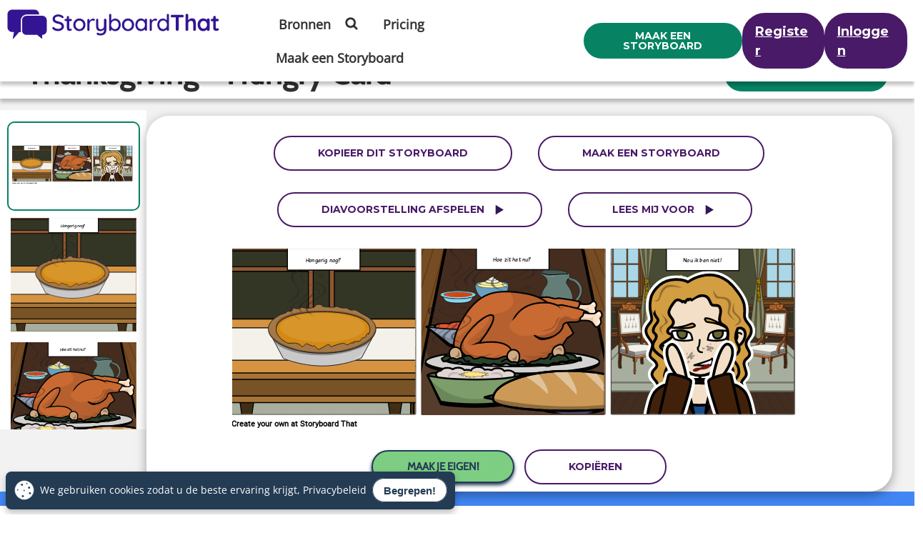

--- FILE ---
content_type: image/svg+xml
request_url: https://geof.storyboardthat.com/storyboardimages/loadsavedforprintembedfonts?url=https://sbt.blob.core.windows.net/storyboards/nl-examples/thanksgiving---hungry-card.svg?utc=133867228737470000&amp;s=_StoryboardImage
body_size: 902818
content:
<svg version="1.1" xmlns="http://www.w3.org/2000/svg" xmlns:cc="http://creativecommons.org/ns#" xmlns:dc="http://purl.org/dc/elements/1.1/" xmlns:inkscape="http://www.inkscape.org/namespaces/inkscape" xmlns:rdf="http://www.w3.org/1999/02/22-rdf-syntax-ns#" xmlns:sodipodi="http://sodipodi.sourceforge.net/DTD/sodipodi-0.dtd" xmlns:svg="http://www.w3.org/2000/svg" xmlns:xlink="http://www.w3.org/1999/xlink" id="CoreSvg" width="1164" height="385" style="" class="PreventCursorChange" sbt-layout-type="StoryboardGrid" svg-save-user="matt" svg-session-id="956e6f5d-632f-4991-b2f1-b28b46f45684" data-rev="13f2a264" rtc-user-count="1">    <defs><style>@font-face {font-family: 'Play';font-style: normal;font-weight: 400;src:url("[data-uri]") format('truetype')}@font-face {font-family: 'Roboto';font-style: normal;font-weight: 400;src:url("[data-uri]") format('truetype')}@font-face {font-family: 'Francois One';font-style: normal;font-weight: 400;src:url("[data-uri]") format('truetype')}@font-face {font-family: 'Komika Text';font-style: normal;font-weight: 400;src:url("[data-uri]") format('truetype')}</style><style>p {display:block;margin:0;line-height:1.08;}
table {
    border-spacing: 0;
    border-collapse: collapse;
    background-color: transparent;
    width: 100%;
    max-width: 100%;
    margin: 0;
}
td {
    border: 1px solid #dddddd;
}</style>         <filter id="grayscale"  inkscape:menu="Color" inkscape:menu-tooltip="Render in shades of gray by reducing saturation to zero">             <feColorMatrix color-interpolation-filters="sRGB" type="matrix" values="0.3333 0.3333 0.3333 0 0 0.3333 0.3333 0.3333 0 0 0.3333 0.3333 0.3333 0 0 0 0 0 1 0"></feColorMatrix>         </filter>          <filter id="sepia"  inkscape:menu="Color" inkscape:menu-tooltip="Render in warm sepia tones">             <feColorMatrix color-interpolation-filters="sRGB" values="0.219 0.703 0.078 0 0 0.201 0.659 0.068 0 0 0.165 0.577 0.062 0 0 0 0 0 1 0"></feColorMatrix>         </filter>          <filter id="blank-out-divider" label="divider"></filter>          <filter id="remove-colors" label="remove-colors" inkscape:menu-tooltip="Remove all colors from image"></filter>          <filter id="artpen-colors" label="artpen-colors" inkscape:menu-tooltip="Marker"></filter>          <filter id="black-out" label="black-out" inkscape:menu-tooltip="Turn any object into a silhouette of itself (All Black)"></filter>          <filter id="pencil-divider" label="divider"></filter>          <filter id="filter02"  inkscape:menu="Image effects" inkscape:menu-tooltip="Detect color edges and retrace them in grayscale" x="0" y="0" width="1" height="1" color-interpolation-filters="sRGB">             <feConvolveMatrix bias="0" result="r0" preserveAlpha="true" targetY="1" targetX="1" divisor="1" in="SourceGraphic" kernelMatrix="1 1 1 1 -8 1 1 1 1" order="3 3"></feConvolveMatrix>             <feColorMatrix values="-0.25 -0.4 -0.15 0 1 -0.25 -0.4 -0.15 0 1 -0.25 -0.4 -0.15 0 1 0 0 0 1 0" result="r3"></feColorMatrix>         </filter>          <filter  inkscape:menu="Image Paint and Draw" inkscape:menu-tooltip="Like Pencil, but a bit darker" style="color-interpolation-filters:sRGB;" id="Pen-Filter">             <feConvolveMatrix order="3 3" kernelMatrix="1 1 1 1 -8 1 1 1 1" in="SourceGraphic" divisor="1" targetX="1" targetY="1" preserveAlpha="true" result="result0" bias="0" id="feConvolveMatrix11069"></feConvolveMatrix>             <feColorMatrix result="result3" values="0 -100 0 0 1 0 -100 0 0 1 0 -100 0 0 1 0 0 0 1 0 " id="feColorMatrix11071"></feColorMatrix>         </filter>          <filter id="bumps-divider" label="divider"></filter>          <filter id="filter11"  inkscape:menu="Bumps" inkscape:menu-tooltip="Canvas Bumps with a diffuse light" color-interpolation-filters="sRGB">             <feTurbulence baseFrequency="0.2" seed="300" numOctaves="7" result="r1" type="turbulence"></feTurbulence>             <feDisplacementMap in2="r1" xChannelSelector="R" result="r6"></feDisplacementMap>             <feBlend in2="SourceGraphic" result="fbSourceGraphic" mode="screen" in="r6"></feBlend>             <feColorMatrix values="1 0 0 -1 0 1 0 1 -1 0 1 0 0 -1 0 -0.8 -1 0 4 -2.5 " result="fbSourceGraphicAlpha"></feColorMatrix>             <feGaussianBlur stdDeviation="0.5" in="fbSourceGraphicAlpha" result="r0"></feGaussianBlur>             <feDiffuseLighting result="r5" surfaceScale="15" diffuseConstant="0.4">                 <feDistantLight azimuth="235" elevation="25"></feDistantLight>             </feDiffuseLighting>             <feComposite in2="SourceGraphic" result="r4" operator="arithmetic" k2="0.9" k3="0.9"></feComposite>             <feComposite in2="SourceGraphic" in="r4" result="r2" operator="in"></feComposite>         </filter>          <filter id="filter17"  inkscape:menu="ABCs" inkscape:menu-tooltip="Basic diffuse bevel to use for building textures" color-interpolation-filters="sRGB">             <feGaussianBlur stdDeviation="6" in="SourceGraphic" result="r0"></feGaussianBlur>             <feDiffuseLighting diffuseConstant="1" surfaceScale="10" result="r5">                 <feDistantLight elevation="25" azimuth="235"></feDistantLight>             </feDiffuseLighting>             <feComposite in2="SourceGraphic" k1="1" in="r5" result="r4" operator="arithmetic" k2="0" k3="0.6"></feComposite>         </filter>          <filter id="filter13403"  inkscape:menu="Blurs" inkscape:menu-tooltip="Blur the contents of objects, preserving the outline" color-interpolation-filters="sRGB">             <feColorMatrix id="feColorMatrix13405" values="1 0 0 0 0 0 1 0 0 0 0 0 1 0 0 0 0 0 1 0" result="result7"></feColorMatrix>             <feGaussianBlur id="feGaussianBlur13407" result="result6" stdDeviation="3"></feGaussianBlur>             <feComposite id="feComposite13409" in2="result7" operator="atop" in="result6" result="result91"></feComposite>             <feComposite id="feComposite13411" in2="result91" operator="in"></feComposite>         </filter>          <filter id="filter01"  inkscape:menu="Image effects" inkscape:menu-tooltip="Glowing image content without blurring it" height="1" y="0" width="1" x="0" color-interpolation-filters="sRGB">             <feGaussianBlur stdDeviation="5" result="r3"></feGaussianBlur>             <feComposite in2="r3" operator="arithmetic" in="r3" k1="0.5" k3="0.5" result="r1"></feComposite>             <feBlend in2="r1" result="r5" mode="screen" in="SourceGraphic"></feBlend>             <feBlend in2="r5" mode="darken" in="r5" result="r6"></feBlend>             <feComposite in2="SourceGraphic" operator="in"></feComposite>         </filter>          <filter id="filter10"  x="-0.05" y="-0.05" width="1.1" height="1.1" inkscape:menu="Bumps" inkscape:menu-tooltip="Thick painting effect with turbulence" color-interpolation-filters="sRGB" disabled="disabled">             <feGaussianBlur result="r6" stdDeviation="0.9"></feGaussianBlur>             <feTurbulence type="fractalNoise" baseFrequency="0.12" numOctaves="3" result="r2"></feTurbulence>             <feDisplacementMap in2="r2" yChannelSelector="A" xChannelSelector="R" scale="10" result="r5" in="r6"></feDisplacementMap>             <feBlend in2="r5" in="r6" mode="lighten" result="fbSourceGraphic"></feBlend>             <feColorMatrix result="r2" type="luminanceToAlpha" in="fbSourceGraphic"></feColorMatrix>             <feDiffuseLighting diffuseConstant="0.65" result="r1" surfaceScale="-4">                 <feDistantLight azimuth="225" elevation="35"></feDistantLight>             </feDiffuseLighting>             <feComposite in2="fbSourceGraphic" result="r3" k3="0.5" k1="1.37" in="r1" operator="arithmetic"></feComposite>             <feComposite in2="r3" result="r5" operator="in" in="r3"></feComposite>         </filter>     </defs>                   <g id="CellDefinition">                                                                                     <text id="watermark" x="10" y="373" class="DisableSelection" unselectable="on" style="font-weight: bold; font-size: 16px; font-family: roboto;">Create your own at Storyboard That</text>                 <g id="ImageAttributionGroup"></g><rect x="12" y="12" width="372" height="336" fill="white" stroke="#757575" stroke-dasharray="" opacity="1" id="cell_R0C0" stroke-width="2" rx="2" ry="2"></rect><g id="StoryboardTitlesGroup"></g><rect x="396" y="12" width="372" height="336" fill="white" stroke="#757575" stroke-dasharray="" opacity="1" id="cell_R0C1" stroke-width="2" rx="2" ry="2"></rect><rect x="780" y="12" width="372" height="336" fill="white" stroke="#757575" stroke-dasharray="" opacity="1" id="cell_R0C2" stroke-width="2" rx="2" ry="2"></rect><g id="StoryboardLayoutLinesGroup"></g></g><g id="sbt_2859" class="activeShape" transform="translate(780, 12)rotate(0, 185.5,167.5)"><g id="sbt_2859_scale" transform="skewY(0)scale(0.6648745519713262, 0.6646825396825397)" opacity="undefined"><g id="sbt_2859_defs"><clipPath id="sbt_2859_clipPath"><rect x="208.92558139534884" y="176.65114857501788" width="144.04182086323584" height="130.10228486543463" fill="black" stroke="black" stroke-dasharray="solid" opacity=".5" id="sbt_2859_clipRect"></rect></clipPath></g><g id="sbt_2859_cropGroup"><g id="sbt_2859_natural" transform="translate(0,0)"><svg sbtid="4:NjUyMQ==" version="1.1" id="sbt_2859_svgImage" xmlns="http://www.w3.org/2000/svg" xmlns:xlink="http://www.w3.org/1999/xlink" x="0px" y="0px" width="558px" height="504px" viewBox="0 0 558 504" enable-background="new 0 0 558 504" filter=""><g id="sbt_2859-Sky" display=""><rect fill="rgb(170, 216, 232)" stroke="#000000" stroke-width="0.75" stroke-linejoin="round" stroke-miterlimit="10" width="558" height="156.1" id="Sky_sbt_2859_0" class="Sky_sbt_2859_"></rect></g><g id="Layer_1_1_"><polygon fill="rgb(73, 76, 52)" stroke="#000000" stroke-width="0.75" stroke-linejoin="round" stroke-miterlimit="10" points="558,157 463.3,157 463.3,0 89,0 89,159.3 0,159.3 0,504 558,504 " id="EarthyTones_sbt_2859_0" class="EarthyTones_sbt_2859_"></polygon></g><g id="Layer_19"><rect y="269" fill="#422E20" stroke="#000000" stroke-width="0.75" stroke-linejoin="round" stroke-miterlimit="10" width="558" height="235"></rect><rect y="176.8" opacity="0.3" enable-background="new " width="558" height="82.2"></rect><rect y="254.8" fill="#633C21" stroke="#000000" stroke-width="0.75" stroke-linejoin="round" stroke-miterlimit="10" width="558" height="14.2"></rect><rect y="254.8" fill="#8F5730" stroke="#000000" stroke-width="0.75" stroke-linejoin="round" stroke-miterlimit="10" width="558" height="4.1"></rect><rect y="170" fill="#633C21" stroke="#000000" stroke-width="0.75" stroke-linejoin="round" stroke-miterlimit="10" width="558" height="8.5"></rect><polygon fill="#8F5730" stroke="#000000" stroke-width="0.75" stroke-linejoin="round" stroke-miterlimit="10" points="558,241.2 541.3,241.2 541.3,194.5 558,194.5 558,190.9 537.4,190.9 537.4,244.8 558,244.8 "></polygon><path fill="#8F5730" stroke="#000000" stroke-width="0.75" stroke-linejoin="round" stroke-miterlimit="10" d="M411.4,190.9v53.9 h112.8v-53.9H411.4z M520.4,241.2H415.3v-46.7h105.1L520.4,241.2L520.4,241.2z"></path><path fill="#8F5730" stroke="#000000" stroke-width="0.75" stroke-linejoin="round" stroke-miterlimit="10" d="M285.4,190.9v53.9 h112.8v-53.9H285.4z M394.4,241.2H289.3v-46.7h105.1V241.2L394.4,241.2z"></path><path fill="#8F5730" stroke="#000000" stroke-width="0.75" stroke-linejoin="round" stroke-miterlimit="10" d="M159.9,190.9v53.9 h112.8v-53.9H159.9z M268.9,241.2H163.8v-46.7h105.1V241.2z"></path><path fill="#8F5730" stroke="#000000" stroke-width="0.75" stroke-linejoin="round" stroke-miterlimit="10" d="M33.9,190.9v53.9 h112.8v-53.9H33.9z M142.9,241.2H37.8v-46.7h105.1V241.2z"></path><polygon fill="#8F5730" stroke="#000000" stroke-width="0.75" stroke-linejoin="round" stroke-miterlimit="10" points="0,190.9 0,194.5 16.9,194.5 16.9,241.2 0,241.2 0,244.8 20.7,244.8 20.7,190.9 "></polygon></g><g id="Layer_2" opacity="0.4"><polygon fill="none" stroke="#000000" stroke-width="0.75" stroke-linejoin="round" stroke-miterlimit="10" points="296,504 262.2,504 271,269 287.1,269 "></polygon><polygon fill="none" stroke="#000000" stroke-width="0.75" stroke-linejoin="round" stroke-miterlimit="10" points="362.3,504 328.7,504 302.7,269 318.7,269 "></polygon><polygon fill="none" stroke="#000000" stroke-width="0.75" stroke-linejoin="round" stroke-miterlimit="10" points="429.3,504 350.6,269 334.3,269 395.2,504 "></polygon><polygon fill="none" stroke="#000000" stroke-width="0.75" stroke-linejoin="round" stroke-miterlimit="10" points="501.3,504 384.9,269 367.7,269 465.2,504 "></polygon><polygon fill="none" stroke="#000000" stroke-width="0.75" stroke-linejoin="round" stroke-miterlimit="10" points="558,477.4 420.3,269 402.3,269 538,504 558,504 "></polygon><polygon fill="none" stroke="#000000" stroke-width="0.75" stroke-linejoin="round" stroke-miterlimit="10" points="558,394.1 455,269 438,269 558,430.2 "></polygon><polygon fill="none" stroke="#000000" stroke-width="0.75" stroke-linejoin="round" stroke-miterlimit="10" points="558,338.4 489.6,269 472.3,269 558,363.7 "></polygon><polygon fill="none" stroke="#000000" stroke-width="0.75" stroke-linejoin="round" stroke-miterlimit="10" points="558,297.6 525.1,269 507.7,269 558,316 "></polygon><polygon fill="none" stroke="#000000" stroke-width="0.75" stroke-linejoin="round" stroke-miterlimit="10" points="558,269 543.3,269 558,280.9 "></polygon><polygon fill="none" stroke="#000000" stroke-width="0.75" stroke-linejoin="round" stroke-miterlimit="10" points="227.9,503.8 254.7,269 238.3,269 193.7,503.8 "></polygon><polygon fill="none" stroke="#000000" stroke-width="0.75" stroke-linejoin="round" stroke-miterlimit="10" points="158.5,503.8 221.6,269 205.2,269 124.2,503.8 "></polygon><polygon fill="none" stroke="#000000" stroke-width="0.75" stroke-linejoin="round" stroke-miterlimit="10" points="89.4,503.8 188.7,269 172.5,269 55.4,503.8 "></polygon><polygon fill="none" stroke="#000000" stroke-width="0.75" stroke-linejoin="round" stroke-miterlimit="10" points="138.9,269 0,481 0,504 20.7,504 156,269 "></polygon><polygon fill="none" stroke="#000000" stroke-width="0.75" stroke-linejoin="round" stroke-miterlimit="10" points="0,435.6 122.3,269 105.1,269 0,398.2 "></polygon><polygon fill="none" stroke="#000000" stroke-width="0.75" stroke-linejoin="round" stroke-miterlimit="10" points="0,371.2 90.3,269 74.5,269 0,346.9 "></polygon><polygon fill="none" stroke="#000000" stroke-width="0.75" stroke-linejoin="round" stroke-miterlimit="10" points="0,327.8 60.2,269 45.2,269 0,310.3 "></polygon><polygon fill="none" stroke="#000000" stroke-width="0.75" stroke-linejoin="round" stroke-miterlimit="10" points="0,294.6 29.8,269 15.1,269 0,281.2 "></polygon></g><g id="Layer_3"><g id="Window"><g><g><g><g><rect x="454.1" y="159.4" fill="#754C24" stroke="#000000" stroke-width="0.75" stroke-miterlimit="10" width="103.9" height="10.6"></rect></g><rect x="444.8" y="156.1" fill="#754C24" stroke="#000000" stroke-width="0.75" stroke-miterlimit="10" width="113.2" height="4.1"></rect><g><g><rect x="456.4" fill="#754C24" stroke="#000000" stroke-width="0.75" stroke-miterlimit="10" width="18.2" height="150.6"></rect><polygon opacity="0.3" enable-background="new " points="470.6,0 467,0 467,143.7 463.9,143.7 463.9,0 460.3,0 460.3,143.7 456.4,143.7 456.4,149.9 460.3,149.9 460.3,150.4 463.9,150.4 463.9,149.9 467,149.9 467,150.4 470.6,150.4 470.6,149.9 474.5,149.9 474.5,143.7 470.6,143.7 "></polygon></g></g><rect x="429.4" y="148.2" fill="#754C24" stroke="#000000" stroke-width="0.75" stroke-miterlimit="10" width="128.6" height="4.5"></rect><g><path fill="#754C24" stroke="#000000" stroke-width="0.75" stroke-miterlimit="10" d="M558,156.1v-3.2H436.8 c6.2,0,5.8,3.2,5.8,3.2H558z"></path><path opacity="0.3" enable-background="new " d="M558,156.1v-3.2H435.9c6.2,0,5.8,3.2,5.8,3.2H558z"></path></g></g></g></g><g><g><path fill="rgb(138, 139, 103)" stroke="#000000" stroke-width="0.75" stroke-linejoin="round" stroke-miterlimit="10" d="M467.3,271.2 c-8-5.1-14.7,0-14.7,0l-3.2-170.3h4.5L467.3,271.2z" id="AlternateHouse_sbt_2859_0" class="AlternateHouse_sbt_2859_"></path><path opacity="0.3" enable-background="new " d="M467.3,271.2c-8-5.1-14.7,0-14.7,0l-3.2-170.3h4.5L467.3,271.2z"></path><path fill="rgb(138, 139, 103)" stroke="#000000" stroke-width="0.75" stroke-linejoin="round" stroke-miterlimit="10" d="M444.4,271.2 c-8-5.1-14.7,0-14.7,0l16.4-170.3h1.5L444.4,271.2z" id="AlternateHouse_sbt_2859_1" class="AlternateHouse_sbt_2859_"></path><path opacity="0.3" enable-background="new " d="M444.4,271.2c-8-5.1-14.7,0-14.7,0l16.4-170.3h1.5L444.4,271.2z"></path><path fill="rgb(138, 139, 103)" stroke="#000000" stroke-width="0.75" stroke-linejoin="round" stroke-miterlimit="10" d="M478,271.2 c-7.2,7.8-14.7,0-14.7,0l-11.8-170.3h3.1L478,271.2z" id="AlternateHouse_sbt_2859_2" class="AlternateHouse_sbt_2859_"></path><path fill="rgb(138, 139, 103)" stroke="#000000" stroke-width="0.75" stroke-linejoin="round" stroke-miterlimit="10" d="M456.3,271.2 c-7.2,7.8-14.7,0-14.7,0l5.8-170.3h3.1L456.3,271.2z" id="AlternateHouse_sbt_2859_3" class="AlternateHouse_sbt_2859_"></path><path fill="rgb(138, 139, 103)" stroke="#000000" stroke-width="0.75" stroke-linejoin="round" stroke-miterlimit="10" d="M434.3,271.2 c-7.2,7.8-14.7,0-14.7,0l23.5-170.3h3.1L434.3,271.2z" id="AlternateHouse_sbt_2859_4" class="AlternateHouse_sbt_2859_"></path></g><path fill="rgb(138, 139, 103)" stroke="#000000" stroke-width="0.75" stroke-linejoin="round" stroke-miterlimit="10" d="M455.7,0 C454,50.5,446,110.6,446,110.6C457.5,94.5,462.7,38.9,464.9,0H455.7z" id="AlternateHouse_sbt_2859_5" class="AlternateHouse_sbt_2859_"></path><path opacity="0.3" enable-background="new " d="M455.7,0C454,50.5,446,110.6,446,110.6C457.5,94.5,462.7,38.9,464.9,0H455.7z "></path><path fill="rgb(138, 139, 103)" stroke="#000000" stroke-width="0.75" stroke-linejoin="round" stroke-miterlimit="10" d="M440.2,0 c1.5,21.3,2.2,40.4,4.2,104.3c7.6-14.4,7.3-66.8,6-104.3H440.2z" id="AlternateHouse_sbt_2859_6" class="AlternateHouse_sbt_2859_"></path><path opacity="0.3" enable-background="new " d="M440.2,0c1.5,21.3,2.2,40.4,4.2,104.3c7.6-14.4,7.3-66.8,6-104.3H440.2z"></path><path fill="rgb(138, 139, 103)" stroke="#000000" stroke-width="0.75" stroke-linejoin="round" stroke-miterlimit="10" d="M464,0 c-3.5,48.5-15.8,104.3-15.8,104.3C459.6,88.5,467.5,36.6,471.9,0H464z" id="AlternateHouse_sbt_2859_7" class="AlternateHouse_sbt_2859_"></path><path fill="rgb(138, 139, 103)" stroke="#000000" stroke-width="0.75" stroke-linejoin="round" stroke-miterlimit="10" d="M456.8,0h-8.6 c0.7,49.4-2.2,107.5-2.2,107.5C452.1,93.6,455.3,38.4,456.8,0z" id="AlternateHouse_sbt_2859_8" class="AlternateHouse_sbt_2859_"></path><path fill="rgb(138, 139, 103)" stroke="#000000" stroke-width="0.75" stroke-linejoin="round" stroke-miterlimit="10" d="M431.6,0 c5.7,49.4,14.5,107.5,14.5,107.5c0.5-14.7-2.4-69.4-4.7-107.5H431.6z" id="AlternateHouse_sbt_2859_9" class="AlternateHouse_sbt_2859_"></path><g><g><rect x="449.4" y="103.5" fill="#A88300" stroke="#000000" stroke-width="0.75" stroke-linejoin="round" stroke-miterlimit="10" width="3.4" height="36.7"></rect><g><path fill="#A88300" stroke="#000000" stroke-width="0.75" stroke-linejoin="round" stroke-miterlimit="10" d="M456.8,160 c0,0-0.9,1.4-5.6,1.4s-5.6-1.4-5.6-1.4l1.7-10.7h7.9L456.8,160z"></path><polygon opacity="0.3" enable-background="new " points="447.6,161 450,144.7 450,161 "></polygon><polygon opacity="0.3" enable-background="new " points="454.5,161 452.2,144.7 452.2,161 "></polygon><path fill="#A88300" stroke="#000000" stroke-width="0.75" stroke-linejoin="round" stroke-miterlimit="10" d="M455.2,147.8 c0,4.4-8.2,4.4-8.2,0s1.9-8,4.1-8C453.3,139.9,455.2,143.4,455.2,147.8z"></path><path fill="#A88300" stroke="#000000" stroke-width="0.75" stroke-linejoin="round" stroke-miterlimit="10" d="M455.2,145.1 c0,4.4-8.2,4.4-8.2,0s1.9-8,4.1-8C453.3,137.2,455.2,140.7,455.2,145.1z"></path><path opacity="0.3" enable-background="new " d="M447,144.5c0,0,3.6,3.3,7.9,0c0,0,1.1,1.9,0.2,2.4 c-0.9,0.4-5.4,3.9-7.7,0.2c-0.7-1.2-0.7-1.9-0.7-1.9"></path></g></g><g><rect x="447.2" y="103" fill="#A88300" stroke="#000000" stroke-width="0.75" stroke-linejoin="round" stroke-miterlimit="10" width="3.4" height="16.6"></rect><g><path fill="#A88300" stroke="#000000" stroke-width="0.75" stroke-linejoin="round" stroke-miterlimit="10" d="M454.4,139.5 c0,0-0.9,1.4-5.6,1.4s-5.6-1.4-5.6-1.4l1.7-10.7h7.9L454.4,139.5z"></path><polygon opacity="0.3" enable-background="new " points="445.3,140.5 447.6,124.2 447.6,140.5 "></polygon><polygon opacity="0.3" enable-background="new " points="452.2,140.5 450,124.2 450,140.5 "></polygon><path fill="#A88300" stroke="#000000" stroke-width="0.75" stroke-linejoin="round" stroke-miterlimit="10" d="M452.8,127.4 c0,4.4-8.2,4.4-8.2,0s1.9-8,4.1-8C451,119.4,452.8,122.8,452.8,127.4z"></path><path fill="#A88300" stroke="#000000" stroke-width="0.75" stroke-linejoin="round" stroke-miterlimit="10" d="M452.8,124.7 c0,4.4-8.2,4.4-8.2,0s1.9-8,4.1-8C451,116.7,452.8,120.1,452.8,124.7z"></path><path opacity="0.3" enable-background="new " d="M444.8,124c0,0,3.6,3.3,7.9,0c0,0,1.1,1.9,0.2,2.4 c-0.9,0.4-5.4,3.9-7.7,0.2c-0.7-1.2-0.7-1.9-0.7-1.9"></path></g></g><path fill="#A88300" stroke="#000000" stroke-width="0.75" stroke-linejoin="round" stroke-miterlimit="10" d="M442.2,103.3 c0,0,12.1,3.4,14,6.6c0,0-2.1-9.1-1.3-14.9c0.7-6-12.7,1-12.7,1V103.3L442.2,103.3z"></path><path fill="none" stroke="#000000" stroke-width="0.75" stroke-linejoin="round" stroke-miterlimit="10" d="M442.2,99.1 c0,0,13.2,0.2,12.7,3.1"></path></g></g></g><g id="Window_1_"><g><g><g><g><rect y="159.4" fill="#754C24" stroke="#000000" stroke-width="0.75" stroke-miterlimit="10" width="102.6" height="10.6"></rect></g><rect y="156.1" fill="#754C24" stroke="#000000" stroke-width="0.75" stroke-miterlimit="10" width="112.5" height="4.1"></rect><g><g><rect x="83" fill="#754C24" stroke="#000000" stroke-width="0.75" stroke-miterlimit="10" width="18.2" height="150.6"></rect><polygon opacity="0.3" enable-background="new " points="97.3,0 93.6,0 93.7,143.7 90.5,143.7 90.5,0 87,0 87,143.7 83.1,143.7 83.1,149.9 87,149.9 87,150.4 90.6,150.4 90.6,149.9 93.7,149.9 93.7,150.4 97.3,150.4 97.3,149.9 101.2,149.9 101.2,143.7 97.3,143.7 "></polygon></g></g><rect y="148.2" fill="#754C24" stroke="#000000" stroke-width="0.75" stroke-miterlimit="10" width="127.9" height="4.5"></rect><g><path fill="#754C24" stroke="#000000" stroke-width="0.75" stroke-miterlimit="10" d="M0,152.9v3.2h115.7c0,0,0.9-3.2,5.8-3.2 H0z"></path><path opacity="0.3" enable-background="new " d="M0,152.9v3.2h114.9c0,0,0.7-3.4,5.8-3.2H0z"></path></g></g></g></g><g><g><path fill="rgb(138, 139, 103)" stroke="#000000" stroke-width="0.75" stroke-linejoin="round" stroke-miterlimit="10" d="M104.2,100.6h4.5 l-3.2,170.6c0,0-6.7-5.1-14.7,0L104.2,100.6z" id="AlternateHouse_sbt_2859_10" class="AlternateHouse_sbt_2859_"></path><path opacity="0.3" enable-background="new " d="M104.2,100.6h4.5l-3.2,170.6c0,0-6.7-5.1-14.7,0L104.2,100.6z"></path><path fill="rgb(138, 139, 103)" stroke="#000000" stroke-width="0.75" stroke-linejoin="round" stroke-miterlimit="10" d="M110.1,100.6h1.5 L128.1,271c0,0-6.7-5.1-14.7,0L110.1,100.6z" id="AlternateHouse_sbt_2859_11" class="AlternateHouse_sbt_2859_"></path><path opacity="0.3" enable-background="new " d="M110.1,100.6h1.5L128.1,271c0,0-6.7-5.1-14.7,0L110.1,100.6z"></path><path fill="rgb(138, 139, 103)" stroke="#000000" stroke-width="0.75" stroke-linejoin="round" stroke-miterlimit="10" d="M103.1,100.6h3.1 L94.3,271c0,0-7.5,7.8-14.7,0L103.1,100.6z" id="AlternateHouse_sbt_2859_12" class="AlternateHouse_sbt_2859_"></path><path fill="rgb(138, 139, 103)" stroke="#000000" stroke-width="0.75" stroke-linejoin="round" stroke-miterlimit="10" d="M107.4,100.6h3.1 l5.8,170.3c0,0-7.5,7.8-14.7,0L107.4,100.6z" id="AlternateHouse_sbt_2859_13" class="AlternateHouse_sbt_2859_"></path><path fill="rgb(138, 139, 103)" stroke="#000000" stroke-width="0.75" stroke-linejoin="round" stroke-miterlimit="10" d="M111.5,100.6h3.1 L138.1,271c0,0-7.5,7.8-14.7,0L111.5,100.6z" id="AlternateHouse_sbt_2859_14" class="AlternateHouse_sbt_2859_"></path></g><path fill="rgb(138, 139, 103)" stroke="#000000" stroke-width="0.75" stroke-linejoin="round" stroke-miterlimit="10" d="M92.9,0 c2.3,38.9,7.4,94.5,18.9,110.6c0,0-7.9-60.1-9.7-110.6H92.9z" id="AlternateHouse_sbt_2859_15" class="AlternateHouse_sbt_2859_"></path><path opacity="0.3" enable-background="new " d="M92.9,0c2.3,38.9,7.4,94.5,18.9,110.6c0,0-7.9-60.1-9.7-110.6H92.9z"></path><path fill="rgb(138, 139, 103)" stroke="#000000" stroke-width="0.75" stroke-linejoin="round" stroke-miterlimit="10" d="M107.3,0 c-1.3,37.5-1.5,89.9,6,104.3c2-64,2.7-83,4.2-104.3H107.3z" id="AlternateHouse_sbt_2859_16" class="AlternateHouse_sbt_2859_"></path><path opacity="0.3" enable-background="new " d="M107.3,0c-1.3,37.5-1.5,89.9,6,104.3c2-64,2.7-83,4.2-104.3H107.3z"></path><path fill="rgb(138, 139, 103)" stroke="#000000" stroke-width="0.75" stroke-linejoin="round" stroke-miterlimit="10" d="M86,0 c4.4,36.6,12.3,88.5,23.7,104.3c0,0-12.2-55.8-15.8-104.3H86z" id="AlternateHouse_sbt_2859_17" class="AlternateHouse_sbt_2859_"></path><path fill="rgb(138, 139, 103)" stroke="#000000" stroke-width="0.75" stroke-linejoin="round" stroke-miterlimit="10" d="M109.7,0h-8.6 c1.5,38.4,4.7,93.6,10.9,107.5C111.9,107.5,109,49.4,109.7,0z" id="AlternateHouse_sbt_2859_18" class="AlternateHouse_sbt_2859_"></path><path fill="rgb(138, 139, 103)" stroke="#000000" stroke-width="0.75" stroke-linejoin="round" stroke-miterlimit="10" d="M116.5,0 c-2.3,38.1-5.2,92.8-4.7,107.5c0,0,8.8-58.1,14.5-107.5H116.5z" id="AlternateHouse_sbt_2859_19" class="AlternateHouse_sbt_2859_"></path><g><g><rect x="104.8" y="103.5" fill="#A88300" stroke="#000000" stroke-width="0.75" stroke-linejoin="round" stroke-miterlimit="10" width="3.4" height="36.7"></rect><g><path fill="#A88300" stroke="#000000" stroke-width="0.75" stroke-linejoin="round" stroke-miterlimit="10" d="M101,160 c0,0,0.9,1.4,5.6,1.4c4.8,0,5.6-1.4,5.6-1.4l-1.7-10.7h-7.9L101,160z"></path><polygon opacity="0.3" enable-background="new " points="110.1,161 107.9,144.7 107.9,161 "></polygon><polygon opacity="0.3" enable-background="new " points="103.3,161 105.5,144.7 105.5,161 "></polygon><path fill="#A88300" stroke="#000000" stroke-width="0.75" stroke-linejoin="round" stroke-miterlimit="10" d="M102.6,147.8 c0,4.4,8.2,4.4,8.2,0s-1.9-8-4.1-8S102.6,143.4,102.6,147.8z"></path><path fill="#A88300" stroke="#000000" stroke-width="0.75" stroke-linejoin="round" stroke-miterlimit="10" d="M102.6,145.1 c0,4.4,8.2,4.4,8.2,0s-1.9-8-4.1-8S102.6,140.7,102.6,145.1z"></path><path opacity="0.3" enable-background="new " d="M110.7,144.5c0,0-3.6,3.3-7.9,0c0,0-1.1,1.9-0.2,2.4s5.4,3.9,7.7,0.2 c0.7-1.2,0.7-1.9,0.7-1.9"></path></g></g><g><rect x="107.2" y="103" fill="#A88300" stroke="#000000" stroke-width="0.75" stroke-linejoin="round" stroke-miterlimit="10" width="3.4" height="16.6"></rect><g><path fill="#A88300" stroke="#000000" stroke-width="0.75" stroke-linejoin="round" stroke-miterlimit="10" d="M103.3,139.5 c0,0,0.9,1.4,5.6,1.4s5.6-1.4,5.6-1.4l-1.7-10.7h-7.9L103.3,139.5z"></path><polygon opacity="0.3" enable-background="new " points="112.6,140.5 110.3,124.2 110.3,140.5 "></polygon><polygon opacity="0.3" enable-background="new " points="105.5,140.5 107.9,124.2 107.9,140.5 "></polygon><path fill="#A88300" stroke="#000000" stroke-width="0.75" stroke-linejoin="round" stroke-miterlimit="10" d="M105,127.4 c0,4.4,8.2,4.4,8.2,0s-1.9-8-4.1-8C106.8,119.4,105,122.8,105,127.4z"></path><path fill="#A88300" stroke="#000000" stroke-width="0.75" stroke-linejoin="round" stroke-miterlimit="10" d="M105,124.7 c0,4.4,8.2,4.4,8.2,0s-1.9-8-4.1-8C106.8,116.7,105,120.1,105,124.7z"></path><path opacity="0.3" enable-background="new " d="M113.1,124c0,0-3.6,3.3-7.9,0c0,0-1.1,1.9-0.2,2.4 c0.9,0.4,5.4,3.9,7.7,0.2c0.7-1.2,0.7-1.9,0.7-1.9"></path></g></g><path fill="#A88300" stroke="#000000" stroke-width="0.75" stroke-linejoin="round" stroke-miterlimit="10" d="M115.6,103.3 c0,0-12.1,3.4-14,6.6c0,0,2.1-9.1,1.3-14.9c-0.7-6,12.7,1,12.7,1V103.3L115.6,103.3z"></path><path fill="none" stroke="#000000" stroke-width="0.75" stroke-linejoin="round" stroke-miterlimit="10" d="M115.6,99.1 c0,0-13.2,0.2-12.7,3.1"></path></g></g></g><path fill="#754C24" stroke="#000000" stroke-width="0.75" stroke-linejoin="round" stroke-miterlimit="10" d="M82.9,49v-3.7H51.1 V0h-4v45.2h-40V0h-4v45.2H0V49h3v49.5H0v3.7h3v46h4v-46h40v46h4v-46h31.8v-3.7H51V49H82.9z M47.1,98.5h-40V49h40V98.5z"></path><path fill="#754C24" stroke="#000000" stroke-width="0.75" stroke-linejoin="round" stroke-miterlimit="10" d="M558,98.5h-3.6V49 h3.6v-3.7h-3.6V0h-4v45.2h-40V0h-4v45.2h-31.9V49h31.9v49.5h-31.9v3.7h31.9v46h4v-46h40v46h4v-46h3.6V98.5z M550.4,98.5h-40V49h40 V98.5z"></path></g><g id="Small" display="none"><rect display="inline" fill="none" stroke="#000000" stroke-miterlimit="10" width="558" height="504"></rect></g><g id="Rug"><polygon fill="rgb(167, 174, 158)" stroke="#000000" stroke-width="0.75" stroke-linejoin="round" stroke-miterlimit="10" points="558,311.1 530.7,286.1 27.3,286.1 0,311.1 0,433.8 558,433.8 " id="Modern_sbt_2859_0" class="Modern_sbt_2859_"></polygon><rect y="433.8" fill="rgb(167, 174, 158)" stroke="#000000" stroke-width="0.75" stroke-linejoin="round" stroke-miterlimit="10" width="558" height="3.9" id="Modern_sbt_2859_1" class="Modern_sbt_2859_"></rect><rect y="433.8" opacity="0.3" enable-background="new " width="558" height="3.9"></rect><polygon opacity="0.3" enable-background="new " points="558,332.6 520.4,295.2 40.6,295.2 0,336.1 0,342.3 43.1,298 518.2,298 558,338.4 "></polygon><rect y="405" opacity="0.3" enable-background="new " width="558" height="6"></rect></g><g id="sbt_2859-Table" display=""><path fill="#422E15" stroke="#000000" stroke-width="0.75" stroke-linejoin="round" stroke-miterlimit="10" d="M197.2,384 c0.2,0.2,0.9,0.7,2,0.8c1.2,0.1,2.1-0.6,2.3-0.8c0.1-7.9,0.7-14.3,1.1-18.7c1.5-15.1,3.8-21.4,3.4-32.7c-0.1-4.1-0.5-7.3-0.8-9.2 c-3.9,0-7.8,0-11.7,0c-0.3,2-0.6,5.3-0.7,9.4c-0.2,11.3,1.8,17.5,3.2,32.4C196.5,369.3,197,375.7,197.2,384z"></path><ellipse fill="#785326" stroke="#000000" stroke-width="0.75" stroke-linejoin="round" stroke-miterlimit="10" cx="199.4" cy="325" rx="8.2" ry="3"></ellipse><path fill="#422E15" stroke="#000000" stroke-width="0.75" stroke-linejoin="round" stroke-miterlimit="10" d="M191.2,317.9 c0,2.4,0.6,4.3,1.1,5.5c0,1.3,3.2,2.3,7.1,2.3c3.9,0,7.1-1,7.1-2.3c0.5-1.1,1.2-3,1.2-5.6s-0.7-4.7-1.2-5.8h-14.3 C191.8,313.2,191.1,315.3,191.2,317.9z"></path><rect x="188.7" y="297.8" fill="#664720" stroke="#000000" stroke-width="0.75" stroke-linejoin="round" stroke-miterlimit="10" width="17.5" height="20"></rect><ellipse fill="#785326" stroke="#000000" stroke-width="0.75" stroke-linejoin="round" stroke-miterlimit="10" cx="199.4" cy="376.2" rx="3.5" ry="2"></ellipse><path fill="#664720" stroke="#000000" stroke-width="0.75" stroke-linejoin="round" stroke-miterlimit="10" d="M196.2,367.4 l0.2,1.6c0.4,0.3,1.5,0.9,3,0.9s2.5-0.6,2.9-0.9c0.1-0.6,0.2-1.1,0.3-1.7c1.2,0.9,2,2.4,2,4.1c0,2.8-2.3,5.2-5.2,5.2 c-2.8,0-5.2-2.3-5.2-5.2C194.3,369.8,195,368.4,196.2,367.4z"></path><path fill="#422E15" stroke="#000000" stroke-width="0.75" stroke-linejoin="round" stroke-miterlimit="10" d="M218.3,332.4 c0.2,0.2,0.9,0.7,2,0.8c1.2,0.1,2.1-0.6,2.3-0.8c0.1-7.9,0.7-14.3,1.1-18.7c1.5-15.1,3.8-21.4,3.4-32.7c-0.1-4.1-0.5-7.3-0.8-9.2 c-3.9,0-7.8,0-11.7,0c-0.3,2-0.6,5.3-0.7,9.4c-0.2,11.3,1.8,17.5,3.2,32.4C217.6,317.7,218.1,324.1,218.3,332.4z"></path><ellipse fill="#785326" stroke="#000000" stroke-width="0.75" stroke-linejoin="round" stroke-miterlimit="10" cx="220.5" cy="273.4" rx="8.2" ry="3"></ellipse><path fill="#422E15" stroke="#000000" stroke-width="0.75" stroke-linejoin="round" stroke-miterlimit="10" d="M212.3,266.3 c0,2.4,0.6,4.3,1.1,5.5c0,1.3,3.2,2.3,7.1,2.3c3.9,0,7.1-1,7.1-2.3c0.5-1.1,1.2-3,1.2-5.6s-0.7-4.7-1.2-5.8h-14.3 C212.9,261.6,212.2,263.7,212.3,266.3z"></path><ellipse fill="#785326" stroke="#000000" stroke-width="0.75" stroke-linejoin="round" stroke-miterlimit="10" cx="220.5" cy="324.6" rx="3.5" ry="2"></ellipse><path fill="#664720" stroke="#000000" stroke-width="0.75" stroke-linejoin="round" stroke-miterlimit="10" d="M217.3,315.8 l0.2,1.6c0.4,0.3,1.5,0.9,3,0.9s2.5-0.6,2.9-0.9c0.1-0.6,0.2-1.1,0.3-1.7c1.2,0.9,2,2.4,2,4.1c0,2.8-2.3,5.2-5.2,5.2 c-2.8,0-5.2-2.3-5.2-5.2C215.4,318.2,216.1,316.8,217.3,315.8z"></path><path fill="#422E15" stroke="#000000" stroke-width="0.75" stroke-linejoin="round" stroke-miterlimit="10" d="M334.9,332.4 c0.2,0.2,0.9,0.7,2,0.8c1.2,0.1,2.1-0.6,2.3-0.8c0.1-7.9,0.7-14.3,1.1-18.7c1.5-15.1,3.8-21.4,3.4-32.7c-0.1-4.1-0.5-7.3-0.8-9.2 c-3.9,0-7.8,0-11.7,0c-0.3,2-0.6,5.3-0.7,9.4c-0.2,11.3,1.8,17.5,3.2,32.4C334.2,317.7,334.7,324.1,334.9,332.4z"></path><ellipse fill="#785326" stroke="#000000" stroke-width="0.75" stroke-linejoin="round" stroke-miterlimit="10" cx="337.1" cy="273.4" rx="8.2" ry="3"></ellipse><path fill="#422E15" stroke="#000000" stroke-width="0.75" stroke-linejoin="round" stroke-miterlimit="10" d="M328.9,266.3 c0,2.4,0.6,4.3,1.1,5.5c0,1.3,3.2,2.3,7.1,2.3c3.9,0,7.1-1,7.1-2.3c0.5-1.1,1.2-3,1.2-5.6s-0.7-4.7-1.2-5.8h-14.3 C329.5,261.6,328.8,263.7,328.9,266.3z"></path><ellipse fill="#785326" stroke="#000000" stroke-width="0.75" stroke-linejoin="round" stroke-miterlimit="10" cx="337.1" cy="324.6" rx="3.5" ry="2"></ellipse><path fill="#664720" stroke="#000000" stroke-width="0.75" stroke-linejoin="round" stroke-miterlimit="10" d="M333.9,315.8 l0.2,1.6c0.4,0.3,1.5,0.9,3,0.9s2.5-0.6,2.9-0.9c0.1-0.6,0.2-1.1,0.3-1.7c1.2,0.9,2,2.4,2,4.1c0,2.8-2.3,5.2-5.2,5.2 c-2.8,0-5.2-2.3-5.2-5.2C332,318.2,332.7,316.8,333.9,315.8z"></path><polygon fill="#4D3518" stroke="#000000" stroke-width="0.75" stroke-linejoin="round" stroke-miterlimit="10" points=" 206.2,297.8 206.2,317.8 208.6,309.3 208.6,297.8 "></polygon><path fill="#422E15" stroke="#000000" stroke-width="0.75" stroke-linejoin="round" stroke-miterlimit="10" d="M361.9,365.2 c1.4-14.9,3.4-21.1,3.2-32.4c-0.1-4.1-0.4-7.4-0.7-9.4c-3.9,0-7.8,0-11.7,0c-0.3,1.9-0.7,5.1-0.8,9.2c-0.4,11.3,1.9,17.6,3.4,32.7 c0.4,4.4,1,10.8,1.1,18.7c0.2,0.2,1.1,0.9,2.3,0.8c1.1-0.1,1.8-0.6,2-0.8C360.9,375.7,361.4,369.3,361.9,365.2z"></path><ellipse fill="#785326" stroke="#000000" stroke-width="0.75" stroke-linejoin="round" stroke-miterlimit="10" cx="358.5" cy="325" rx="8.2" ry="3"></ellipse><path fill="#422E15" stroke="#000000" stroke-width="0.75" stroke-linejoin="round" stroke-miterlimit="10" d="M365.7,312h-14.3 c-0.5,1.1-1.2,3.2-1.2,5.8s0.7,4.5,1.2,5.6c0,1.3,3.2,2.3,7.1,2.3s7.1-1,7.1-2.3c0.5-1.2,1.1-3.1,1.1-5.5 C366.8,315.3,366.1,313.2,365.7,312z"></path><rect x="351.7" y="297.8" fill="#664720" stroke="#000000" stroke-width="0.75" stroke-linejoin="round" stroke-miterlimit="10" width="17.5" height="20"></rect><ellipse fill="#785326" stroke="#000000" stroke-width="0.75" stroke-linejoin="round" stroke-miterlimit="10" cx="358.5" cy="376.2" rx="3.5" ry="2"></ellipse><path fill="#664720" stroke="#000000" stroke-width="0.75" stroke-linejoin="round" stroke-miterlimit="10" d="M363.7,371.4 c0,2.9-2.4,5.2-5.2,5.2c-2.9,0-5.2-2.4-5.2-5.2c0-1.7,0.8-3.2,2-4.1c0.1,0.6,0.2,1.1,0.3,1.7c0.4,0.3,1.4,0.9,2.9,0.9 s2.6-0.6,3-0.9l0.2-1.6C362.9,368.4,363.6,369.8,363.7,371.4z"></path><polygon fill="#4D3518" stroke="#000000" stroke-width="0.75" stroke-linejoin="round" stroke-miterlimit="10" points=" 351.7,297.8 351.7,317.8 349.3,309.3 349.3,297.8 "></polygon><rect x="174.7" y="274.4" fill="#A87435" stroke="#000000" stroke-width="0.75" stroke-linejoin="round" stroke-miterlimit="10" width="208.6" height="5.2"></rect><rect x="174.7" y="292.6" fill="#A87435" stroke="#000000" stroke-width="0.75" stroke-linejoin="round" stroke-miterlimit="10" width="208.6" height="5.2"></rect><rect x="179.1" y="279.6" fill="#785326" stroke="#000000" stroke-width="0.75" stroke-linejoin="round" stroke-miterlimit="10" width="199.8" height="13"></rect><polygon fill="#D69443" stroke="#000000" stroke-width="0.75" stroke-linejoin="round" stroke-miterlimit="10" points="362.9,232 195,232 174.7,274.4 383.3,274.4 "></polygon><polygon fill="rgb(243, 241, 233)" stroke="#000000" stroke-width="0.75" stroke-linejoin="round" stroke-miterlimit="10" points="366.3,239 191.7,239 179.5,264.4 378.5,264.4 " id="ModernInterior_sbt_2859_0" class="ModernInterior_sbt_2859_"></polygon></g><g id="sbt_2859-Chairs" display=""><g id="sbt_2859-Chairs"><path fill="#75431D" stroke="#000000" stroke-width="0.75" stroke-linejoin="round" stroke-miterlimit="10" d="M40.2,170.3 c0.2-0.5,2.4-6,8-7.3c5.2-1.2,11.1,2.1,13.3,8.1C54.5,170.8,47.3,170.5,40.2,170.3z"></path><path fill="#B8692E" stroke="#000000" stroke-width="0.75" stroke-linejoin="round" stroke-miterlimit="10" d="M44.1,170.3 c0.2-0.5,2.4-6,8-7.3c5.2-1.2,11.1,2.1,13.3,8.1C58.3,170.8,51.2,170.5,44.1,170.3z"></path><path fill="#593317" stroke="#000000" stroke-width="0.75" stroke-linejoin="round" stroke-miterlimit="10" d="M94.1,352.2 l-1.3-26h-4c-0.3,4.3-0.4,9.1-0.1,14.3c0.3,3.7,0.7,7.2,1.2,10.3C91.3,351.3,92.6,351.8,94.1,352.2z"></path><path fill="#3D2312" stroke="#000000" stroke-width="0.75" stroke-linejoin="round" stroke-miterlimit="10" d="M98.9,302.8 l-4.9,0.7c0,3.2-0.1,8.2-0.3,14.3c-0.3,7.6-0.7,10.2-0.8,14.8c-0.1,4.6,0,11.2,1.2,19.6c1.6-0.3,3.3-0.7,4.9-1 c-1.3-8-1.3-14.4-1.2-18.6c0.2-5,0.7-7.7,1-14.6C99,311.5,99,306.2,98.9,302.8z"></path><path fill="#593317" stroke="#000000" stroke-width="0.75" stroke-linejoin="round" stroke-miterlimit="10" d="M91.8,266l1.9,32.8 c-1.3,0.1-2.5,0.2-3.9,0.2c-0.8-10.8-1.5-21.7-2.3-32.6C89,266.2,90.4,266.1,91.8,266z"></path><path fill="#78451F" stroke="#000000" stroke-width="0.75" stroke-linejoin="round" stroke-miterlimit="10" d="M74.2,326.6h-4.9 v55.6c2.2,1.1,4.2,0.4,4.9,0C74.2,363.7,74.2,345.2,74.2,326.6z"></path><path fill="#78451F" stroke="#000000" stroke-width="0.75" stroke-linejoin="round" stroke-miterlimit="10" d="M144.9,310.1H140 v55.6c2,1.4,4.3,0.3,4.9,0C144.9,347.1,144.9,328.6,144.9,310.1z"></path><polygon fill="#593317" stroke="#000000" stroke-width="0.75" stroke-linejoin="round" stroke-miterlimit="10" points="137,317.3 142.1,318.5 142.1,332.2 137,330.9 "></polygon><polygon fill="#B8692E" stroke="#000000" stroke-width="0.75" stroke-linejoin="round" stroke-miterlimit="10" points=" 148.6,308.7 71.7,320 71.7,335.9 148.6,323 "></polygon><path fill="#3D2312" stroke="#000000" stroke-width="0.75" stroke-linejoin="round" stroke-miterlimit="10" d="M32,315.8l-5.1,0.7 c0,3.2-0.1,8.2-0.4,14.3c-0.3,7.6-0.8,10.2-0.8,14.8c-0.1,4.6,0,11.2,1.3,19.6c1.7-0.3,3.4-0.7,5.1-1c-1.3-8-1.4-14.4-1.3-18.6 c0.2-5,0.7-7.7,1.1-14.6C32.1,324.5,32.1,319.2,32,315.8z"></path><polygon fill="#75431D" stroke="#000000" stroke-width="0.75" stroke-linejoin="round" stroke-miterlimit="10" points="71.7,320 22.5,307.2 22.5,321.3 71.7,335.9 "></polygon><path fill="#B8692E" stroke="#000000" stroke-width="0.75" stroke-linejoin="round" stroke-miterlimit="10" d="M68.6,370.6 c0.3,0.3,1.6,1.1,3.3,1.1s2.8-0.8,3.2-1.1c0.1,0.1,2.1,2.4,0,3.9c-0.3,0.3-1.4,1.2-3.2,1.2s-2.9-0.9-3.3-1.2 C66.7,372.7,68.4,370.7,68.6,370.6z"></path><path fill="#75431D" stroke="#000000" stroke-width="0.75" stroke-linejoin="round" stroke-miterlimit="10" d="M30.9,195.3 c1.4-0.1,2.9-0.1,4.4-0.2c-0.7-8.4-1.3-16.9-2-25.3l-4.4,0.3C29.4,178.6,30.2,187,30.9,195.3z"></path><polygon fill="#593317" stroke="#000000" stroke-width="0.75" stroke-linejoin="round" stroke-miterlimit="10" points="66.4,343 71.7,344.8 71.7,329.6 66.4,328.1 "></polygon><polygon fill="#B8692E" stroke="#000000" stroke-width="0.75" stroke-linejoin="round" stroke-miterlimit="10" points=" 78.5,328.6 71.7,329.6 71.7,344.8 78.5,343.5 "></polygon><polygon fill="#B8692E" stroke="#000000" stroke-width="0.75" stroke-linejoin="round" stroke-miterlimit="10" points=" 142.1,318.3 142.1,332.2 148.6,331 148.6,317.3 "></polygon><path fill="#B8692E" stroke="#000000" stroke-width="0.75" stroke-linejoin="round" stroke-miterlimit="10" d="M145.4,359.9 c-0.6,0.2-1.5,0.4-2.6,0.4c-1.2,0-2.2-0.3-2.8-0.4c-2.5-1.5-0.8-3.5,0-3.7c0.5,0.3,1.4,0.5,2.6,0.5c1.3,0,2.2-0.3,2.8-0.5 C146.1,356.6,147.9,358.5,145.4,359.9z"></path><path fill="#593317" stroke="#000000" stroke-width="0.75" stroke-linejoin="round" stroke-miterlimit="10" d="M14.7,185.2 c1.6-0.2,3.2-0.3,4.8-0.4c4.7,62.7,7.3,109.1,7.5,123.5c0.1,9.2-0.1,14.5-0.1,14.5c-0.3,11.7-1.2,16.4-1.1,25.5 c0,3.9,0.3,9.7,1.2,16.9c-1.5-0.6-2.9-1.2-4.4-1.8c-0.6-3.4-1.3-8.8-1.3-15.4c-0.1-9,1-13.5,1.4-24.3c0.3-5.7,0.1-9.7-0.1-16.4 C22.1,292.6,19.3,246.8,14.7,185.2z"></path><path fill="#59331A" stroke="#000000" stroke-width="0.75" stroke-linejoin="round" stroke-miterlimit="10" d="M19.7,188.4 c1.8,27.9,3.7,55.6,5.6,83.5c23.1-1.9,46.2-3.9,69.2-5.8c-1.3-25.6-2.6-51.2-3.9-76.7C67,189.1,43.4,188.8,19.7,188.4z"></path><path fill="#824A21" stroke="#000000" stroke-width="0.75" stroke-linejoin="round" stroke-miterlimit="10" d="M25.3,271.9 l1.6,35.2c1.7-0.3,3.3-0.4,5-0.7c-0.7-11.7-1.3-23.3-1.9-35.1c-1.8-28.9-3.6-57.7-5.4-86.6c-1.7,0-3.4-0.1-5-0.1L25.3,271.9z"></path><path fill="#824A21" stroke="#000000" stroke-width="0.75" stroke-linejoin="round" stroke-miterlimit="10" d="M90.4,186 c2.5,37.4,5,74.9,7.6,112.3c-1.4,0.2-2.9,0.3-4.3,0.4c-2.5-37.6-5-75.2-7.5-112.8L90.4,186z"></path><polygon fill="rgb(243, 241, 233)" stroke="#000000" stroke-width="0.75" stroke-linejoin="round" stroke-miterlimit="10" points=" 71.7,326.6 148.6,314.6 148.6,317.3 71.7,329.7 " id="ModernInterior_sbt_2859_1" class="ModernInterior_sbt_2859_"></polygon><polygon fill="rgb(243, 241, 233)" stroke="#000000" stroke-width="0.75" stroke-linejoin="round" stroke-miterlimit="10" points=" 26.9,316.9 71.7,329.6 71.7,326.6 26.9,314.2 " id="ModernInterior_sbt_2859_2" class="ModernInterior_sbt_2859_"></polygon><path fill="#75431D" stroke="#000000" stroke-width="0.75" stroke-linejoin="round" stroke-miterlimit="10" d="M92,263.7 c0.3,4.5,0.4,9,0.7,13.5c2.9,1.8,6.8,4.7,10.1,9.2c8.2,11.1,7.4,23.7,7,27.4c1.6,0.4,3.2,0.9,4.8,1.3c0.5-4.3,1.6-18.9-8-31.6 c-3.6-4.9-7.7-8.1-11-10.1c0-1.1-0.1-2.6-0.6-4.3C94.3,266.6,93,264.7,92,263.7z"></path><path fill="#B8692E" stroke="#000000" stroke-width="0.75" stroke-linejoin="round" stroke-miterlimit="10" d="M114.5,315.1 l4.8-0.7c0.5-3.8,1.4-14.4-4.5-25.5c-4.8-9-11.7-13.8-15-15.9c0.2-1.2,0.3-3.4-0.6-5.9c-0.6-1.8-1.5-3.1-2.2-3.9 c-1.7,0.2-3.4,0.3-5,0.4c0.8,0.8,1.8,2.2,2.5,4.1c0.9,2.3,1,4.4,1,5.6c3.4,2.2,10,7.1,14.6,15.9 C116,300.7,115.1,311.3,114.5,315.1z"></path><polygon fill="rgb(243, 241, 233)" stroke="#000000" stroke-width="0.75" stroke-linejoin="round" stroke-miterlimit="10" points=" 25.2,196.7 29.3,260.7 90.9,256.2 86.9,197 " id="ModernInterior_sbt_2859_3" class="ModernInterior_sbt_2859_"></polygon><polygon fill="rgb(243, 241, 233)" stroke="#000000" stroke-width="0.75" stroke-linejoin="round" stroke-miterlimit="10" points=" 31.8,257.1 28,199.4 84.7,199.4 88.1,253.3 " id="ModernInterior_sbt_2859_4" class="ModernInterior_sbt_2859_"></polygon><path fill="rgb(243, 241, 233)" stroke="#000000" stroke-width="0.75" stroke-linejoin="round" stroke-miterlimit="10" d="M26.9,314.2 c-0.3-0.8-1.6-5.4,1-9.9c2.1-3.7,5.5-5,6.5-5.5c13.8-3.9,34.1-7.8,58.5-6.8c19.3,0.8,35.4,4.4,47.5,8.1c0.8,0.3,5.9,1.9,7.9,7.2 c1.3,3.2,0.7,6,0.4,7.2c-25.7,4-51.3,8-77,12L26.9,314.2z" id="ModernInterior_sbt_2859_5" class="ModernInterior_sbt_2859_"></path><path fill="#75431D" stroke="#000000" stroke-width="0.75" stroke-linejoin="round" stroke-miterlimit="10" d="M26.3,268.9 c0.3,4.5,0.4,9,0.7,13.5c2.9,1.8,6.8,4.7,10.1,9.2c8.2,11.1,7.4,23.7,7,27.4c1.6,0.4,3.2,0.9,4.8,1.3c0.5-4.3,1.6-18.9-8-31.6 c-3.6-4.9-7.7-8.1-11-10.1c0-1.1-0.1-2.6-0.6-4.3C28.5,271.8,27.2,269.9,26.3,268.9z"></path><path fill="#B8692E" stroke="#000000" stroke-width="0.75" stroke-linejoin="round" stroke-miterlimit="10" d="M48.8,320.3 l4.8-0.7c0.5-3.8,1.4-14.4-4.5-25.5c-4.8-9-11.7-13.8-15-15.9c0.2-1.2,0.3-3.4-0.6-5.9c-0.6-1.8-1.5-3.1-2.2-3.9 c-1.7,0.2-3.4,0.3-5,0.4c0.8,0.8,1.8,2.2,2.5,4.1c0.9,2.3,1,4.4,1,5.6c3.4,2.2,10,7.1,14.6,15.9C50.3,305.8,49.3,316.5,48.8,320.3 z"></path><path fill="rgb(243, 241, 233)" stroke="#000000" stroke-width="0.75" stroke-linejoin="round" stroke-miterlimit="10" d="M54.3,308.5 c-0.8,0.5-1.7,1.3-2.4,2.2c-3,3.6-3,8.1-2.9,9.6c3.7,1,7.4,2,11.2,3.1" id="ModernInterior_sbt_2859_6" class="ModernInterior_sbt_2859_"></path><polygon fill="#B8692E" stroke="#000000" stroke-width="0.75" stroke-linejoin="round" stroke-miterlimit="10" points="91,259.2 29.4,263.7 29.4,266.4 91,261.6 "></polygon><path fill="#B8692E" stroke="#000000" stroke-width="0.75" stroke-linejoin="round" stroke-miterlimit="10" d="M34.6,188.6 c-0.5-6.2-1-12.5-1.5-18.7c14,0.5,27.9,1,42,1.5c0.5,6,1,11.9,1.5,17.8L34.6,188.6z"></path><path fill="#B8692E" stroke="#000000" stroke-width="0.75" stroke-linejoin="round" stroke-miterlimit="10" d="M75.7,178.1 c1.1,1.6,3.1,4.1,6.5,6c1.5,0.8,2.9,1.4,4.1,1.8c0.1,1.2,0.2,2.3,0.3,3.4l-9.8-0.2L75.7,178.1z"></path><path fill="#B8692E" stroke="#000000" stroke-width="0.75" stroke-linejoin="round" stroke-miterlimit="10" d="M24.5,184.8 c1-0.1,3.2-0.5,5.4-2.2c2.6-2,3.5-4.7,3.8-5.6c0.3,3.9,0.7,7.7,1,11.7l-9.9-0.2L24.5,184.8z"></path><path fill="#75431D" stroke="#000000" stroke-width="0.75" stroke-linejoin="round" stroke-miterlimit="10" d="M33.6,177l-4.4,0.3 c-0.4,1-1.2,2.7-2.8,4.3c-2.4,2.3-5.1,3-6.3,3.3c1.4,0,2.9,0.1,4.2,0.1c1-0.1,3.7-0.6,6.1-2.9C32.6,180.1,33.4,177.9,33.6,177z"></path><path opacity="0.3" enable-background="new " d="M148.6,314.6c0.1-1.2,0.4-7.5-4-10.3c-24.3,3.4-48.6,6.9-72.8,10.3 c0.6,1.1,1.7,3.7,1.4,7c-0.2,2.3-0.9,4-1.4,5C97.3,322.6,123,318.6,148.6,314.6z"></path><path opacity="0.5" enable-background="new " d="M71.7,314.6c-6.4-1.6-12.7-3.2-19-4.8c-3.4,2.7-4,8.9-3.9,10.2 c-1.5-0.4-3-0.9-4.5-1.3c0.1-1.6,0.1-8.8-0.4-11c-4.6-1.2-9.3-2.3-13.9-3.5c-4.7,2.8-3.1,9.1-2.9,10.1 c14.9,4.1,29.9,8.2,44.8,12.4C72.3,325.6,74.6,320.2,71.7,314.6z"></path><path opacity="0.3" enable-background="new " d="M49.2,216.2c0.2-1.6,0.3-9.1-2.5-14.3c1.2,8.7,0,12.9-0.3,14.7 C47.3,216.5,48.2,216.4,49.2,216.2z"></path><path opacity="0.3" enable-background="new " d="M57.4,215.8l2.9-0.3c0.3-1.5,1-8.3-2.2-13.6C59.6,209.1,57.8,214.1,57.4,215.8 z"></path><path opacity="0.3" enable-background="new " d="M67.5,215.8c0.6-1.6,3-6.2,1.6-13.8c2.8,5.4,1.9,12.2,1.6,13.8 C69.6,215.8,68.6,215.8,67.5,215.8z"></path><path opacity="0.3" enable-background="new " d="M42.3,239.1c0.3-1.8,2-6.3,0.3-15.4c3.1,4.8,2.9,13.3,2.8,14.9 C44.3,238.9,43.3,239,42.3,239.1z"></path><path opacity="0.3" enable-background="new " d="M52,238.3c0.5-1.8,2.7-6.2,0.8-14.9c3.1,4.7,2.6,13.2,2.3,14.9 C54,238.3,53,238.3,52,238.3z"></path><path opacity="0.3" enable-background="new " d="M67.2,238.3c0.3-1.9,0.7-9.7-2.9-14.9c2.3,8.3,0.3,13-0.3,15 C65.1,238.4,66.1,238.3,67.2,238.3z"></path><path opacity="0.3" enable-background="new " d="M76.8,237.7c0.3-1.8,0.9-9.2-3.2-14.6c2.7,7.5,0.6,12.8,0,14.7 C74.7,237.8,75.8,237.7,76.8,237.7z"></path><path fill="rgb(243, 241, 233)" stroke="#000000" stroke-width="0.5" stroke-linejoin="round" stroke-miterlimit="10" d="M45.4,239.1 c0,1-0.7,1.8-1.6,1.8c-0.8,0-1.6-0.8-1.6-1.8c0-1.1,0.7-1.8,1.6-1.8S45.4,238,45.4,239.1z" id="ModernInterior_sbt_2859_7" class="ModernInterior_sbt_2859_"></path><path fill="rgb(243, 241, 233)" stroke="#000000" stroke-width="0.5" stroke-linejoin="round" stroke-miterlimit="10" d="M55,238.7 c0,1-0.7,1.8-1.6,1.8c-0.8,0-1.6-0.8-1.6-1.8s0.7-1.8,1.6-1.8C54.4,236.8,55,237.7,55,238.7z" id="ModernInterior_sbt_2859_8" class="ModernInterior_sbt_2859_"></path><path fill="rgb(243, 241, 233)" stroke="#000000" stroke-width="0.5" stroke-linejoin="round" stroke-miterlimit="10" d="M67.2,238.3 c0,1-0.7,1.8-1.6,1.8c-0.8,0-1.6-0.8-1.6-1.8s0.7-1.8,1.6-1.8C66.5,236.4,67.2,237.3,67.2,238.3z" id="ModernInterior_sbt_2859_9" class="ModernInterior_sbt_2859_"></path><path fill="rgb(243, 241, 233)" stroke="#000000" stroke-width="0.5" stroke-linejoin="round" stroke-miterlimit="10" d="M76.8,237.7 c0,1-0.7,1.8-1.6,1.8c-0.8,0-1.6-0.8-1.6-1.8s0.7-1.8,1.6-1.8C76.1,235.8,76.8,236.7,76.8,237.7z" id="ModernInterior_sbt_2859_10" class="ModernInterior_sbt_2859_"></path><path fill="rgb(243, 241, 233)" stroke="#000000" stroke-width="0.5" stroke-linejoin="round" stroke-miterlimit="10" d="M49.5,217.2 c0,1-0.7,1.8-1.6,1.8c-0.8,0-1.6-0.8-1.6-1.8s0.7-1.8,1.6-1.8C48.7,215.4,49.5,216.1,49.5,217.2z" id="ModernInterior_sbt_2859_11" class="ModernInterior_sbt_2859_"></path><path fill="rgb(243, 241, 233)" stroke="#000000" stroke-width="0.5" stroke-linejoin="round" stroke-miterlimit="10" d="M60.5,216.5 c0,1-0.7,1.8-1.6,1.8c-0.8,0-1.6-0.8-1.6-1.8s0.7-1.8,1.6-1.8C59.8,214.8,60.5,215.5,60.5,216.5z" id="ModernInterior_sbt_2859_12" class="ModernInterior_sbt_2859_"></path><path fill="rgb(243, 241, 233)" stroke="#000000" stroke-width="0.5" stroke-linejoin="round" stroke-miterlimit="10" d="M70.6,216.1 c0,1-0.7,1.8-1.6,1.8c-0.8,0-1.6-0.8-1.6-1.8c0-1.1,0.7-1.8,1.6-1.8C69.9,214.4,70.6,215.1,70.6,216.1z" id="ModernInterior_sbt_2859_13" class="ModernInterior_sbt_2859_"></path><path opacity="0.3" enable-background="new " d="M42.9,240.6l1,4.5l1.1-4.7c0,0.1-0.3,0.5-1,0.6C43.3,241,43,240.6,42.9,240.6z "></path><polygon opacity="0.3" enable-background="new " points="42.3,238.4 38.6,239.1 42.7,240.4 "></polygon><polygon opacity="0.3" enable-background="new " points="45.3,238.4 47.9,238.9 45.3,240.1 "></polygon><polygon opacity="0.3" enable-background="new " points="52.5,240.5 53.5,245 54.5,240.3 "></polygon><polygon opacity="0.3" enable-background="new " points="51.9,238.2 48.2,238.9 52.4,240.3 "></polygon><polygon opacity="0.3" enable-background="new " points="54.9,238.2 57.6,238.8 54.9,240 "></polygon><polygon opacity="0.3" enable-background="new " points="46.9,218.9 47.9,223.4 49,218.6 "></polygon><polygon opacity="0.3" enable-background="new " points="46.3,216.6 42.7,217.4 46.7,218.6 "></polygon><polygon opacity="0.3" enable-background="new " points="49.3,216.6 52,217.2 49.3,218.4 "></polygon><path opacity="0.3" enable-background="new " d="M58.2,218.3c0.3,1.6,0.5,3.1,0.8,4.7c0.3-1.7,0.8-3.4,1.1-5 c-0.2,0.1-0.6,0.3-1.1,0.4C58.7,218.4,58.5,218.4,58.2,218.3z"></path><polygon opacity="0.3" enable-background="new " points="57.5,216.2 53.8,217 57.9,218.3 "></polygon><path opacity="0.3" enable-background="new " d="M60.5,216.2l2.7,0.6c-1,0.4-2,0.8-3,1.3c0.1-0.3,0.3-0.5,0.3-0.9 C60.5,216.8,60.5,216.5,60.5,216.2z"></path><path opacity="0.3" enable-background="new " d="M68.3,218l1,4.5c0.3-1.7,0.6-3.4,0.9-5c-0.2,0.2-0.4,0.3-0.8,0.4 C68.9,218.1,68.5,218,68.3,218z"></path><path opacity="0.3" enable-background="new " d="M67.5,215.8c-1.2,0.3-2.3,0.5-3.5,0.8l4.1,1.3c-0.1-0.1-0.5-0.4-0.7-1.1 C67.4,216.3,67.5,215.9,67.5,215.8z"></path><path opacity="0.3" enable-background="new " d="M70.7,215.8l2.7,0.6c-1.1,0.4-2.1,0.8-3.2,1.2c0.2-0.2,0.4-0.5,0.5-0.9 C70.7,216.2,70.7,215.9,70.7,215.8z"></path><polygon opacity="0.3" enable-background="new " points="64.7,240 65.7,244.6 66.8,239.8 "></polygon><polygon opacity="0.3" enable-background="new " points="64.1,237.8 60.5,238.5 64.5,239.8 "></polygon><path opacity="0.3" enable-background="new " d="M67.1,237.8l2.7,0.6c-1,0.4-1.9,0.8-2.9,1.2C67,238.9,67,238.4,67.1,237.8z"></path><path opacity="0.3" enable-background="new " d="M74.4,239.4c0.3,1.7,0.7,3.4,1,5c0.3-1.8,0.6-3.5,0.9-5.3 c-0.1,0.1-0.4,0.4-1,0.5C74.9,239.6,74.5,239.4,74.4,239.4z"></path><path opacity="0.3" enable-background="new " d="M73.8,237.6c-1.2,0.3-2.3,0.5-3.5,0.8c1.4,0.3,2.8,0.8,4.2,1.1 c-0.2-0.2-0.5-0.5-0.7-1.1C73.7,238,73.7,237.8,73.8,237.6z"></path><path opacity="0.3" enable-background="new " d="M76.9,237.6l2.7,0.6c-1.1,0.3-2.2,0.8-3.3,1.1 C76.4,238.7,76.6,238.1,76.9,237.6z"></path><path opacity="0.3" enable-background="new " d="M53.1,170.6c0.5,6.5-4,11.7-9.3,12.3c-3.9,0.4-8-1.9-10.2-5.9 c-0.1,0.6-0.5,5.3,3.1,8.8c3.8,3.7,8.6,3,9.1,2.9c1.6-0.3,3.9-0.9,5.9-2.6c3.9-3.4,5.2-9.5,3.3-15.5 C54.5,170.6,53.8,170.6,53.1,170.6z"></path><path opacity="0.3" enable-background="new " d="M58.6,170.8c-0.3,1.8-1.2,8.4,2.9,13.6c1,1.3,3.2,4,6.6,4.4 c0.6,0.1,3.6,0.3,5.9-1.9c1.7-1.8,1.9-3.9,1.9-4.5c-0.1-1-0.2-2.1-0.3-3.1c-2.1,2.8-5.2,4.4-8.1,3.9c-4.4-0.7-8.1-6-6.9-12.2 C60.1,170.9,59.3,170.8,58.6,170.8z"></path><path opacity="0.3" enable-background="new " d="M46.9,175.7c0,1.5-1.3,2.7-2.9,2.7s-2.9-1.3-2.9-2.9c0-1.5,1.3-2.7,2.9-2.7 C45.6,172.9,46.9,174.2,46.9,175.7z"></path><path opacity="0.3" enable-background="new " d="M70.9,176.3c0,1.4-1.2,2.5-2.6,2.4c-1.4,0-2.6-1.2-2.6-2.6 c0-1.4,1.2-2.5,2.6-2.4C69.7,173.7,70.9,174.9,70.9,176.3z"></path></g><g id="sbt_2859-Chairs"><path fill="#75431D" stroke="#000000" stroke-width="0.75" stroke-linejoin="round" stroke-miterlimit="10" d="M496.5,171 c2.3-6,8.1-9.2,13.3-8.1c5.5,1.3,7.8,6.8,8,7.3C510.7,170.4,503.5,170.7,496.5,171z"></path><path fill="#B8692E" stroke="#000000" stroke-width="0.75" stroke-linejoin="round" stroke-miterlimit="10" d="M492.5,171 c2.3-6,8.1-9.2,13.3-8.1c5.5,1.3,7.8,6.8,8,7.3C506.8,170.4,499.7,170.7,492.5,171z"></path><path fill="#593317" stroke="#000000" stroke-width="0.75" stroke-linejoin="round" stroke-miterlimit="10" d="M468.1,350.7 c0.5-3.1,0.9-6.6,1.2-10.3c0.3-5.2,0.3-10-0.1-14.3h-4l-1.3,26C465.4,351.7,466.7,351.2,468.1,350.7z"></path><path fill="#3D2312" stroke="#000000" stroke-width="0.75" stroke-linejoin="round" stroke-miterlimit="10" d="M459.2,317.8 c0.3,6.9,0.8,9.6,1,14.6c0.2,4.3,0.1,10.7-1.2,18.6c1.6,0.3,3.3,0.7,4.9,1c1.2-8.4,1.3-15,1.2-19.6c-0.2-4.6-0.5-7.2-0.8-14.8 c-0.3-6-0.3-11.1-0.3-14.3l-4.9-0.7C459,306.1,459,311.4,459.2,317.8z"></path><path fill="#593317" stroke="#000000" stroke-width="0.75" stroke-linejoin="round" stroke-miterlimit="10" d="M470.4,266.3 c-0.8,10.9-1.5,21.7-2.3,32.6c-1.3,0-2.6-0.1-3.9-0.2l2-32.8C467.6,266,469,266.1,470.4,266.3z"></path><path fill="#78451F" stroke="#000000" stroke-width="0.75" stroke-linejoin="round" stroke-miterlimit="10" d="M483.8,382.1 c0.6,0.4,2.7,1.1,4.9,0v-55.6h-4.9C483.8,345.1,483.8,363.6,483.8,382.1z"></path><path fill="#78451F" stroke="#000000" stroke-width="0.75" stroke-linejoin="round" stroke-miterlimit="10" d="M413.1,365.6 c0.6,0.3,2.8,1.4,4.9,0V310h-4.9C413.1,328.5,413.1,347,413.1,365.6z"></path><polygon fill="#593317" stroke="#000000" stroke-width="0.75" stroke-linejoin="round" stroke-miterlimit="10" points="421,330.8 415.9,332.1 415.9,318.4 421,317.2 "></polygon><polygon fill="#B8692E" stroke="#000000" stroke-width="0.75" stroke-linejoin="round" stroke-miterlimit="10" points=" 409.4,322.9 486.2,335.8 486.2,319.9 409.4,308.6 "></polygon><path fill="#3D2312" stroke="#000000" stroke-width="0.75" stroke-linejoin="round" stroke-miterlimit="10" d="M526.1,330.8 c0.4,6.9,0.9,9.6,1.1,14.6c0.2,4.3,0.1,10.7-1.3,18.6c1.7,0.3,3.4,0.7,5.1,1c1.3-8.4,1.3-15,1.3-19.6s-0.5-7.2-0.8-14.8 c-0.3-6-0.4-11.1-0.4-14.3l-5.1-0.7C525.9,319.1,525.9,324.4,526.1,330.8z"></path><polygon fill="#75431D" stroke="#000000" stroke-width="0.75" stroke-linejoin="round" stroke-miterlimit="10" points=" 486.2,335.8 535.5,321.2 535.5,307.1 486.2,319.9 "></polygon><path fill="#B8692E" stroke="#000000" stroke-width="0.75" stroke-linejoin="round" stroke-miterlimit="10" d="M489.4,374.5 c-0.3,0.3-1.5,1.2-3.3,1.2s-2.9-0.9-3.2-1.2c-2.1-1.5-0.1-3.9,0-3.9c0.4,0.3,1.5,1.1,3.2,1.1s2.9-0.8,3.3-1.1 C489.6,370.6,491.3,372.6,489.4,374.5z"></path><path fill="#75431D" stroke="#000000" stroke-width="0.75" stroke-linejoin="round" stroke-miterlimit="10" d="M529.2,170.1 l-4.4-0.3c-0.7,8.4-1.3,16.9-2,25.3c1.4,0.1,2.9,0.1,4.4,0.2C527.8,186.9,528.5,178.5,529.2,170.1z"></path><polygon fill="#593317" stroke="#000000" stroke-width="0.75" stroke-linejoin="round" stroke-miterlimit="10" points="491.6,328 486.2,329.5 486.2,344.7 491.6,342.9 "></polygon><polygon fill="#B8692E" stroke="#000000" stroke-width="0.75" stroke-linejoin="round" stroke-miterlimit="10" points=" 479.5,343.4 486.2,344.7 486.2,329.5 479.5,328.5 "></polygon><polygon fill="#B8692E" stroke="#000000" stroke-width="0.75" stroke-linejoin="round" stroke-miterlimit="10" points=" 409.4,317.2 409.4,330.9 415.9,332.1 415.9,318.2 "></polygon><path fill="#B8692E" stroke="#000000" stroke-width="0.75" stroke-linejoin="round" stroke-miterlimit="10" d="M412.6,356.1 c0.6,0.2,1.5,0.5,2.8,0.5c1.2,0,2.1-0.3,2.6-0.5c0.8,0.2,2.5,2.2,0,3.7c-0.6,0.2-1.6,0.4-2.8,0.4c-1.1,0-2-0.3-2.6-0.4 C410.1,358.4,411.9,356.5,412.6,356.1z"></path><path fill="#593317" stroke="#000000" stroke-width="0.75" stroke-linejoin="round" stroke-miterlimit="10" d="M535.5,307.2 c-0.2,6.7-0.3,10.7-0.1,16.4c0.4,10.8,1.5,15.4,1.4,24.3c-0.1,6.6-0.8,12-1.3,15.4c-1.5,0.6-2.9,1.2-4.4,1.8 c0.9-7.1,1.2-12.9,1.2-16.9c0.1-9.1-0.8-13.8-1.1-25.5c0,0-0.2-5.3-0.1-14.5c0.2-14.4,2.8-60.8,7.5-123.5c1.6,0.2,3.2,0.3,4.8,0.4 C538.7,246.7,535.8,292.5,535.5,307.2z"></path><path fill="#59331A" stroke="#000000" stroke-width="0.75" stroke-linejoin="round" stroke-miterlimit="10" d="M467.4,189.3 c-1.3,25.5-2.6,51.1-3.9,76.7c23.1,1.9,46.2,3.9,69.2,5.8c1.9-27.9,3.8-55.6,5.6-83.5C514.6,188.7,490.9,189,467.4,189.3z"></path><path fill="#824A21" stroke="#000000" stroke-width="0.75" stroke-linejoin="round" stroke-miterlimit="10" d="M538.4,184.5 c-1.7,0-3.4,0.1-5,0.1c-1.8,28.9-3.6,57.7-5.4,86.6c-0.7,11.7-1.3,23.4-1.9,35.1c1.7,0.3,3.3,0.4,5,0.7l1.6-35.2L538.4,184.5z"></path><path fill="#824A21" stroke="#000000" stroke-width="0.75" stroke-linejoin="round" stroke-miterlimit="10" d="M471.8,185.8 c-2.4,37.6-5,75.2-7.5,112.8c-1.4-0.2-2.9-0.3-4.3-0.4c2.5-37.4,5-74.9,7.6-112.3L471.8,185.8z"></path><polygon fill="rgb(243, 241, 233)" stroke="#000000" stroke-width="0.75" stroke-linejoin="round" stroke-miterlimit="10" points=" 486.3,329.6 409.4,317.2 409.4,314.5 486.3,326.5 " id="ModernInterior_sbt_2859_14" class="ModernInterior_sbt_2859_"></polygon><polygon fill="rgb(243, 241, 233)" stroke="#000000" stroke-width="0.75" stroke-linejoin="round" stroke-miterlimit="10" points=" 531.1,314.1 486.3,326.5 486.3,329.5 531.1,316.8 " id="ModernInterior_sbt_2859_15" class="ModernInterior_sbt_2859_"></polygon><path fill="#75431D" stroke="#000000" stroke-width="0.75" stroke-linejoin="round" stroke-miterlimit="10" d="M463,269.1 c-0.5,1.7-0.6,3.2-0.6,4.3c-3.3,2-7.4,5.2-11,10.1c-9.6,12.8-8.5,27.4-8,31.6c1.6-0.4,3.2-0.9,4.8-1.3c-0.4-3.7-1.3-16.3,7-27.4 c3.3-4.5,7.1-7.4,10.1-9.2c0.3-4.5,0.4-9,0.7-13.5C465,264.6,463.7,266.5,463,269.1z"></path><path fill="#B8692E" stroke="#000000" stroke-width="0.75" stroke-linejoin="round" stroke-miterlimit="10" d="M447.9,289.4 c4.6-8.8,11.2-13.8,14.6-15.9c0-1.2,0.1-3.3,1-5.6c0.8-1.9,1.8-3.3,2.5-4.1c-1.7-0.2-3.4-0.3-5-0.4c-0.7,0.8-1.6,2.1-2.2,3.9 c-0.9,2.5-0.8,4.7-0.6,5.9c-3.4,2-10.2,6.9-15,15.9c-6,11.2-5,21.7-4.5,25.5l4.8,0.7C442.9,311.2,441.9,300.6,447.9,289.4z"></path><polygon fill="rgb(243, 241, 233)" stroke="#000000" stroke-width="0.75" stroke-linejoin="round" stroke-miterlimit="10" points=" 471.1,196.9 467.1,256.1 528.7,260.6 532.7,196.6 " id="ModernInterior_sbt_2859_16" class="ModernInterior_sbt_2859_"></polygon><polygon fill="rgb(243, 241, 233)" stroke="#000000" stroke-width="0.75" stroke-linejoin="round" stroke-miterlimit="10" points=" 469.9,253.2 473.3,199.3 530,199.3 526.2,257 " id="ModernInterior_sbt_2859_17" class="ModernInterior_sbt_2859_"></polygon><path fill="rgb(243, 241, 233)" stroke="#000000" stroke-width="0.75" stroke-linejoin="round" stroke-miterlimit="10" d="M486.2,326.5 c-25.7-4-51.3-8-77-12c-0.3-1.2-0.8-4,0.4-7.2c2-5.3,7.1-7,7.9-7.2c12.1-3.7,28.2-7.3,47.5-8.1c24.4-1,44.6,2.9,58.5,6.8 c1,0.4,4.4,1.8,6.5,5.5c2.6,4.5,1.3,9.1,1,9.9L486.2,326.5z" id="ModernInterior_sbt_2859_18" class="ModernInterior_sbt_2859_"></path><path fill="#75431D" stroke="#000000" stroke-width="0.75" stroke-linejoin="round" stroke-miterlimit="10" d="M528.7,274.3 c-0.5,1.7-0.6,3.2-0.6,4.3c-3.3,2-7.4,5.2-11,10.1c-9.6,12.8-8.5,27.4-8,31.6c1.6-0.4,3.2-0.9,4.8-1.3c-0.4-3.7-1.3-16.3,7-27.4 c3.3-4.5,7.1-7.4,10.1-9.2c0.3-4.5,0.4-9,0.7-13.5C530.8,269.8,529.5,271.7,528.7,274.3z"></path><path fill="#B8692E" stroke="#000000" stroke-width="0.75" stroke-linejoin="round" stroke-miterlimit="10" d="M513.6,294.6 c4.6-8.8,11.2-13.8,14.6-15.9c0-1.2,0.1-3.3,1-5.6c0.8-1.9,1.8-3.3,2.5-4.1c-1.7-0.2-3.4-0.3-5-0.4c-0.7,0.8-1.6,2.1-2.2,3.9 c-0.9,2.5-0.8,4.7-0.6,5.9c-3.4,2-10.2,6.9-15,15.9c-6,11.2-5,21.7-4.5,25.5l4.8,0.7C508.7,316.4,507.6,305.7,513.6,294.6z"></path><path fill="rgb(243, 241, 233)" stroke="#000000" stroke-width="0.75" stroke-linejoin="round" stroke-miterlimit="10" d="M497.9,323.3 c3.8-1.1,7.5-2.1,11.2-3.1c0.1-1.5,0.1-6-2.9-9.6c-0.8-0.9-1.7-1.7-2.4-2.2" id="ModernInterior_sbt_2859_19" class="ModernInterior_sbt_2859_"></path><polygon fill="#B8692E" stroke="#000000" stroke-width="0.75" stroke-linejoin="round" stroke-miterlimit="10" points=" 466.9,261.5 528.5,266.3 528.5,263.6 466.9,259.1 "></polygon><path fill="#B8692E" stroke="#000000" stroke-width="0.75" stroke-linejoin="round" stroke-miterlimit="10" d="M481.4,189.1 c0.5-5.9,1-11.8,1.5-17.8c14-0.5,27.9-1,42-1.5c-0.5,6.2-1,12.5-1.5,18.7L481.4,189.1z"></path><path fill="#B8692E" stroke="#000000" stroke-width="0.75" stroke-linejoin="round" stroke-miterlimit="10" d="M481.3,189.1 l-9.8,0.2c0.1-1.2,0.2-2.3,0.3-3.4c1.3-0.3,2.6-0.9,4.1-1.8c3.4-1.9,5.4-4.4,6.5-6L481.3,189.1z"></path><path fill="#B8692E" stroke="#000000" stroke-width="0.75" stroke-linejoin="round" stroke-miterlimit="10" d="M533.2,188.4 l-9.9,0.2c0.3-3.9,0.7-7.8,1-11.7c0.3,0.9,1.2,3.6,3.8,5.6c2.2,1.7,4.4,2.1,5.4,2.2L533.2,188.4z"></path><path fill="#75431D" stroke="#000000" stroke-width="0.75" stroke-linejoin="round" stroke-miterlimit="10" d="M527.5,181.9 c2.4,2.3,5.1,2.8,6.1,2.9c1.3,0,2.8-0.1,4.2-0.1c-1.2-0.3-3.9-0.9-6.3-3.3c-1.6-1.6-2.3-3.3-2.8-4.3l-4.4-0.3 C524.6,177.8,525.4,180,527.5,181.9z"></path><path opacity="0.3" enable-background="new " d="M486.2,326.5c-0.5-1-1.3-2.8-1.4-5c-0.3-3.3,0.8-5.9,1.4-7 c-24.3-3.4-48.6-6.9-72.8-10.3c-4.5,2.9-4.1,9.1-4,10.3C435,318.5,460.7,322.5,486.2,326.5z"></path><path opacity="0.5" enable-background="new " d="M486.2,326.5c14.9-4.2,29.9-8.3,44.8-12.4c0.3-0.9,1.8-7.3-2.9-10.1 c-4.6,1.2-9.3,2.3-13.9,3.5c-0.6,2.2-0.5,9.4-0.4,11c-1.5,0.4-3,0.9-4.5,1.3c0.1-1.3-0.5-7.5-3.9-10.2c-6.4,1.6-12.7,3.2-19,4.8 C483.4,320.1,485.7,325.5,486.2,326.5z"></path><path opacity="0.3" enable-background="new " d="M511.6,216.5c-0.3-1.8-1.6-6-0.3-14.7c-2.8,5.2-2.7,12.7-2.5,14.3 C509.7,216.3,510.7,216.4,511.6,216.5z"></path><path opacity="0.3" enable-background="new " d="M499.9,201.8c-3.2,5.3-2.4,12.1-2.2,13.6l2.9,0.3 C500.2,214,498.4,209,499.9,201.8z"></path><path opacity="0.3" enable-background="new " d="M487.3,215.7c-0.3-1.6-1.2-8.4,1.6-13.8c-1.4,7.5,1,12.2,1.6,13.8 C489.4,215.7,488.4,215.7,487.3,215.7z"></path><path opacity="0.3" enable-background="new " d="M512.6,238.6c-0.2-1.7-0.3-10.2,2.8-14.9c-1.7,9,0,13.5,0.3,15.4 C514.7,238.9,513.7,238.8,512.6,238.6z"></path><path opacity="0.3" enable-background="new " d="M502.9,238.2c-0.3-1.7-0.7-10.2,2.3-14.9c-2,8.7,0.3,13.1,0.8,14.9 C505,238.2,504,238.2,502.9,238.2z"></path><path opacity="0.3" enable-background="new " d="M493.9,238.3c-0.5-2-2.5-6.7-0.3-15c-3.5,5.2-3.1,13-2.9,14.9 C491.9,238.2,492.9,238.3,493.9,238.3z"></path><path opacity="0.3" enable-background="new " d="M484.4,237.7c-0.6-1.8-2.7-7.1,0-14.7c-4.1,5.4-3.4,12.8-3.2,14.6 C482.2,237.6,483.3,237.7,484.4,237.7z"></path><path fill="rgb(243, 241, 233)" stroke="#000000" stroke-width="0.5" stroke-linejoin="round" stroke-miterlimit="10" d="M514.2,237.2 c0.9,0,1.6,0.8,1.6,1.8c0,1.1-0.8,1.8-1.6,1.8c-0.9,0-1.6-0.8-1.6-1.8C512.6,237.9,513.3,237.2,514.2,237.2z" id="ModernInterior_sbt_2859_20" class="ModernInterior_sbt_2859_"></path><path fill="rgb(243, 241, 233)" stroke="#000000" stroke-width="0.5" stroke-linejoin="round" stroke-miterlimit="10" d="M504.5,236.7 c0.9,0,1.6,0.8,1.6,1.8c0,1.1-0.8,1.8-1.6,1.8c-0.9,0-1.6-0.8-1.6-1.8C502.9,237.6,503.6,236.7,504.5,236.7z" id="ModernInterior_sbt_2859_21" class="ModernInterior_sbt_2859_"></path><path fill="rgb(243, 241, 233)" stroke="#000000" stroke-width="0.5" stroke-linejoin="round" stroke-miterlimit="10" d="M492.4,236.3 c0.9,0,1.6,0.8,1.6,1.8c0,1.1-0.8,1.8-1.6,1.8c-0.9,0-1.6-0.8-1.6-1.8S491.5,236.3,492.4,236.3z" id="ModernInterior_sbt_2859_22" class="ModernInterior_sbt_2859_"></path><path fill="rgb(243, 241, 233)" stroke="#000000" stroke-width="0.5" stroke-linejoin="round" stroke-miterlimit="10" d="M482.8,235.7 c0.9,0,1.6,0.8,1.6,1.8c0,1.1-0.8,1.8-1.6,1.8c-0.9,0-1.6-0.8-1.6-1.8C481.2,236.6,481.9,235.7,482.8,235.7z" id="ModernInterior_sbt_2859_23" class="ModernInterior_sbt_2859_"></path><path fill="rgb(243, 241, 233)" stroke="#000000" stroke-width="0.5" stroke-linejoin="round" stroke-miterlimit="10" d="M510.1,215.3 c0.9,0,1.6,0.8,1.6,1.8c0,1.1-0.8,1.8-1.6,1.8c-0.9,0-1.6-0.8-1.6-1.8C508.5,216,509.2,215.3,510.1,215.3z" id="ModernInterior_sbt_2859_24" class="ModernInterior_sbt_2859_"></path><path fill="rgb(243, 241, 233)" stroke="#000000" stroke-width="0.5" stroke-linejoin="round" stroke-miterlimit="10" d="M499.1,214.6 c0.9,0,1.6,0.8,1.6,1.8c0,1.1-0.8,1.8-1.6,1.8c-0.9,0-1.6-0.8-1.6-1.8S498.2,214.7,499.1,214.6z" id="ModernInterior_sbt_2859_25" class="ModernInterior_sbt_2859_"></path><path fill="rgb(243, 241, 233)" stroke="#000000" stroke-width="0.5" stroke-linejoin="round" stroke-miterlimit="10" d="M489,214.2 c0.9,0,1.6,0.8,1.6,1.8c0,1.1-0.8,1.8-1.6,1.8c-0.9,0-1.6-0.8-1.6-1.8S488.1,214.3,489,214.2z" id="ModernInterior_sbt_2859_26" class="ModernInterior_sbt_2859_"></path><path opacity="0.3" enable-background="new " d="M514,240.9c-0.7-0.1-1-0.5-1-0.6l1.1,4.7l1-4.5 C515,240.5,514.7,240.9,514,240.9z"></path><polygon opacity="0.3" enable-background="new " points="515.3,240.3 519.4,239 515.7,238.3 "></polygon><polygon opacity="0.3" enable-background="new " points="512.7,240 510.1,238.8 512.7,238.3 "></polygon><polygon opacity="0.3" enable-background="new " points="503.5,240.2 504.5,244.9 505.5,240.4 "></polygon><polygon opacity="0.3" enable-background="new " points="505.6,240.2 509.7,238.8 506.1,238.1 "></polygon><polygon opacity="0.3" enable-background="new " points="503.1,239.9 500.4,238.7 503.1,238.1 "></polygon><polygon opacity="0.3" enable-background="new " points="509,218.5 510.1,223.3 511.1,218.8 "></polygon><polygon opacity="0.3" enable-background="new " points="511.3,218.5 515.3,217.3 511.7,216.5 "></polygon><polygon opacity="0.3" enable-background="new " points="508.7,218.3 506,217.1 508.7,216.5 "></polygon><path opacity="0.3" enable-background="new " d="M498.9,218.3c-0.5-0.1-0.9-0.3-1.1-0.4c0.3,1.7,0.8,3.4,1.1,5 c0.3-1.6,0.6-3.1,0.8-4.7C499.5,218.3,499.3,218.3,498.9,218.3z"></path><polygon opacity="0.3" enable-background="new " points="500.1,218.2 504.2,216.9 500.5,216.1 "></polygon><path opacity="0.3" enable-background="new " d="M497.5,217c0.1,0.4,0.3,0.7,0.3,0.9c-1-0.4-2-0.8-3-1.3l2.7-0.6 C497.5,216.4,497.5,216.7,497.5,217z"></path><path opacity="0.3" enable-background="new " d="M488.6,217.9c-0.4-0.1-0.7-0.3-0.8-0.4c0.3,1.6,0.6,3.3,0.9,5l1-4.5 C489.5,217.9,489.1,218,488.6,217.9z"></path><path opacity="0.3" enable-background="new " d="M490.5,216.6c-0.2,0.7-0.6,1-0.7,1.1l4.1-1.3c-1.2-0.3-2.3-0.5-3.5-0.8 C490.5,215.8,490.6,216.2,490.5,216.6z"></path><path opacity="0.3" enable-background="new " d="M487.3,216.5c0.1,0.4,0.3,0.8,0.5,0.9c-1.1-0.3-2.1-0.8-3.2-1.2l2.7-0.6 C487.3,215.8,487.3,216.1,487.3,216.5z"></path><polygon opacity="0.3" enable-background="new " points="491.2,239.7 492.3,244.5 493.3,239.9 "></polygon><polygon opacity="0.3" enable-background="new " points="493.5,239.7 497.5,238.4 493.9,237.7 "></polygon><path opacity="0.3" enable-background="new " d="M491.1,239.4c-1-0.3-1.9-0.8-2.9-1.2l2.7-0.6 C490.9,238.3,491,238.8,491.1,239.4z"></path><path opacity="0.3" enable-background="new " d="M482.6,239.5c-0.6-0.1-0.9-0.4-1-0.5c0.3,1.8,0.6,3.5,0.9,5.3 c0.3-1.7,0.7-3.4,1-5C483.5,239.3,483.1,239.5,482.6,239.5z"></path><path opacity="0.3" enable-background="new " d="M484.2,238.3c-0.2,0.6-0.5,0.9-0.7,1.1c1.4-0.3,2.8-0.8,4.2-1.1 c-1.2-0.3-2.3-0.5-3.5-0.8C484.3,237.7,484.3,237.9,484.2,238.3z"></path><path opacity="0.3" enable-background="new " d="M481.7,239.2c-1.1-0.3-2.2-0.8-3.3-1.1l2.7-0.6 C481.4,238,481.5,238.6,481.7,239.2z"></path><path opacity="0.3" enable-background="new " d="M502.9,170.5c-1.9,6-0.7,12.2,3.3,15.5c2,1.7,4.3,2.3,5.9,2.6 c0.5,0.1,5.4,0.8,9.1-2.9c3.6-3.5,3.2-8.2,3.1-8.8c-2.2,3.9-6.2,6.3-10.2,5.9c-5.3-0.5-9.8-5.8-9.3-12.3 C504.2,170.5,503.5,170.5,502.9,170.5z"></path><path opacity="0.3" enable-background="new " d="M497.2,170.9c1.2,6.2-2.5,11.5-6.9,12.2c-2.9,0.4-6-1.2-8.1-3.9 c-0.1,1-0.2,2.1-0.3,3.1c0,0.7,0.3,2.8,1.9,4.5c2.3,2.3,5.3,2,5.9,1.9c3.4-0.3,5.6-3,6.6-4.4c4.1-5.2,3.3-11.8,2.9-13.6 C498.7,170.7,497.9,170.8,497.2,170.9z"></path><path opacity="0.3" enable-background="new " d="M513.9,172.7c1.6,0,2.9,1.2,2.9,2.7s-1.3,2.9-2.9,2.9c-1.6,0-2.9-1.2-2.9-2.7 S512.3,172.8,513.9,172.7z"></path><path opacity="0.3" enable-background="new " d="M489.7,173.6c1.4-0.1,2.6,1,2.6,2.4s-1.2,2.6-2.6,2.6c-1.4,0.1-2.6-1-2.6-2.4 S488.3,173.6,489.7,173.6z"></path></g></g><g id="Layer_10"><path fill="#8C8AA1" stroke="#000000" stroke-width="0.75" stroke-linejoin="round" stroke-miterlimit="10" d="M279,149.3 c-3.4,0-6.2,2.8-6.2,6.2s2.8,6.2,6.2,6.2c3.4,0,6.2-2.8,6.2-6.2S282.4,149.3,279,149.3z M279,159.7c-2.3,0-4.2-1.9-4.2-4.2 s1.9-4.2,4.2-4.2c2.3,0,4.2,1.9,4.2,4.2S281.4,159.7,279,159.7z"></path><rect x="276.8" y="42.3" fill="#6F6D7F" stroke="#000000" stroke-width="0.75" stroke-linejoin="round" stroke-miterlimit="10" width="4.4" height="96.5"></rect><rect x="276.2" y="144.2" fill="#6F6D7F" stroke="#000000" stroke-width="0.75" stroke-linejoin="round" stroke-miterlimit="10" width="5.7" height="6.2"></rect><circle fill="#8C8AA1" stroke="#000000" stroke-width="0.75" stroke-linejoin="round" stroke-miterlimit="10" cx="279" cy="133.5" r="11.7"></circle><circle fill="#6F6D7F" stroke="#000000" stroke-width="0.75" stroke-linejoin="round" stroke-miterlimit="10" cx="279" cy="121" r="4"></circle><path fill="#595866" stroke="#000000" stroke-width="0.75" stroke-linejoin="round" stroke-miterlimit="10" d="M267.2,105.8 c1.6,1,4.4,2.9,6.7,6.4c1.7,2.6,2.6,5.1,3,6.8c0.3,0.2,1,0.7,2.1,0.7c1.2,0,2-0.5,2.2-0.7c0.3-1.6,1-3.9,2.5-6.4 c2.4-3.8,5.5-5.8,7.2-6.7C283,105.9,275.1,105.8,267.2,105.8z"></path><ellipse fill="#8C8AA1" stroke="#000000" stroke-width="0.75" stroke-linejoin="round" stroke-miterlimit="10" cx="279" cy="103.2" rx="15.7" ry="4.1"></ellipse><path fill="#595866" stroke="#000000" stroke-width="0.75" stroke-linejoin="round" stroke-miterlimit="10" d="M266.2,40.8 c0.7,1,1.8,2.5,3.4,3.7c2.8,2.2,5.8,2.7,7.2,2.9c1.5,0,2.9,0,4.4,0c1.4-0.2,4-0.8,6.6-2.6c2-1.4,3.3-2.9,4-4 C283.3,40.8,274.7,40.8,266.2,40.8z"></path><ellipse fill="#8C8AA1" stroke="#000000" stroke-width="0.75" stroke-linejoin="round" stroke-miterlimit="10" cx="279" cy="40.8" rx="12.8" ry="2.3"></ellipse><ellipse fill="#595866" stroke="#000000" stroke-width="0.75" stroke-linejoin="round" stroke-miterlimit="10" cx="279" cy="101.1" rx="5.3" ry="2"></ellipse><path fill="#6F6D7F" stroke="#000000" stroke-width="0.75" stroke-linejoin="round" stroke-miterlimit="10" d="M281.2,100.2 c-0.4,0.2-1.2,0.6-2.2,0.5c-1,0-1.8-0.3-2.1-0.5c-3-2.6-4.3-5.2-5-7c-4.1-10.4,5.4-18.9,5.1-34.9c-0.1-4.7-1-8.5-1.6-10.9 c2.5,0,4.9,0,7.4,0c-0.5,2.1-1.4,6-1.4,10.9c-0.1,16,9,24.4,4.9,34.9C285.4,94.9,284.1,97.5,281.2,100.2z"></path><path fill="#595866" stroke="#000000" stroke-width="0.75" stroke-linejoin="round" stroke-miterlimit="10" d="M344.1,110.3 c-3.9,9.9-13.1,16.9-23.8,16.9c-14.3,0-25.8-12.4-25.8-27.6c0-2.4,0.3-4.7,0.8-6.9c-1.4,3.2-2.1,6.8-2.1,10.5 c0,15,12.1,27.1,27.1,27.1c12.5,0,23-8.4,26.1-19.9L344.1,110.3L344.1,110.3z"></path><path fill="#6F6D7F" stroke="#000000" stroke-width="0.75" stroke-linejoin="round" stroke-miterlimit="10" d="M319.6,118.4 c-3.1,9.2-8.8,15.4-15.4,15.4c-9.9,0-18-14.1-18-31.6c0-2.7,0.2-5.4,0.6-7.9c-0.9,3.7-1.5,7.7-1.5,12c0,17.1,8.4,31,18.9,31 c7.8,0,14.4-7.8,17.3-18.8L319.6,118.4L319.6,118.4z"></path><path fill="#595866" stroke="#000000" stroke-width="0.75" stroke-linejoin="round" stroke-miterlimit="10" d="M213.8,110.3 c3.9,9.9,13.1,16.9,23.8,16.9c14.3,0,25.8-12.4,25.8-27.6c0-2.4-0.3-4.7-0.8-6.9c1.4,3.2,2.1,6.8,2.1,10.5 c0,15-12.1,27.1-27.1,27.1c-12.5,0-23-8.4-26.1-19.9L213.8,110.3L213.8,110.3z"></path><path fill="#6F6D7F" stroke="#000000" stroke-width="0.75" stroke-linejoin="round" stroke-miterlimit="10" d="M238.4,118.4 c3.1,9.2,8.8,15.4,15.4,15.4c9.9,0,18-14.1,18-31.6c0-2.7-0.2-5.4-0.6-7.9c0.9,3.7,1.5,7.7,1.5,12c0,17.1-8.4,31-18.9,31 c-7.8,0-14.4-7.8-17.3-18.8L238.4,118.4L238.4,118.4z"></path><ellipse fill="#595866" stroke="#000000" stroke-width="0.75" stroke-linejoin="round" stroke-miterlimit="10" cx="320.2" cy="120.3" rx="8.5" ry="2.4"></ellipse><ellipse fill="#6F6D7F" stroke="#000000" stroke-width="0.75" stroke-linejoin="round" stroke-miterlimit="10" cx="320.2" cy="118.1" rx="10.6" ry="3"></ellipse><ellipse fill="#595866" stroke="#000000" stroke-width="0.75" stroke-linejoin="round" stroke-miterlimit="10" cx="345" cy="110.2" rx="7.1" ry="2"></ellipse><ellipse fill="#6F6D7F" stroke="#000000" stroke-width="0.75" stroke-linejoin="round" stroke-miterlimit="10" cx="345" cy="108.3" rx="8.8" ry="2.5"></ellipse><ellipse fill="#595866" stroke="#000000" stroke-width="0.75" stroke-linejoin="round" stroke-miterlimit="10" cx="238.7" cy="120.3" rx="8.5" ry="2.4"></ellipse><ellipse fill="#6F6D7F" stroke="#000000" stroke-width="0.75" stroke-linejoin="round" stroke-miterlimit="10" cx="238.7" cy="118.1" rx="10.6" ry="3"></ellipse><ellipse fill="#595866" stroke="#000000" stroke-width="0.75" stroke-linejoin="round" stroke-miterlimit="10" cx="213.8" cy="110.2" rx="7.1" ry="2"></ellipse><ellipse fill="#6F6D7F" stroke="#000000" stroke-width="0.75" stroke-linejoin="round" stroke-miterlimit="10" cx="213.8" cy="108.3" rx="8.8" ry="2.5"></ellipse><path fill="#E8CBAC" stroke="#000000" stroke-width="0.75" stroke-linejoin="round" stroke-miterlimit="10" d="M240.7,99.8 c-0.4-0.2-1.1-0.5-2.1-0.5c-0.9,0-1.6,0.3-1.9,0.5c0,6.1,0,12.2,0,18.3c0.3,0.2,1,0.6,2.1,0.6c1,0,1.6-0.4,1.9-0.6 C240.7,112,240.7,105.9,240.7,99.8z"></path><path fill="#E8CBAC" stroke="#000000" stroke-width="0.75" stroke-linejoin="round" stroke-miterlimit="10" d="M215.6,91.9 c-0.3-0.2-1-0.4-1.9-0.4c-0.8,0-1.4,0.3-1.7,0.4c0,5.4,0,10.8,0,16.2c0.2,0.2,0.9,0.6,1.9,0.5c0.8,0,1.5-0.4,1.7-0.5 C215.6,102.7,215.6,97.3,215.6,91.9z"></path><path fill="#E8CBAC" stroke="#000000" stroke-width="0.75" stroke-linejoin="round" stroke-miterlimit="10" d="M318.5,99.6 c0.4-0.2,1.1-0.5,2.1-0.5c0.9,0,1.6,0.3,1.9,0.5c0,6.1,0,12.2,0,18.3c-0.3,0.2-1,0.6-2.1,0.6c-1,0-1.6-0.4-1.9-0.6 C318.5,111.8,318.5,105.7,318.5,99.6z"></path><path fill="#E8CBAC" stroke="#000000" stroke-width="0.75" stroke-linejoin="round" stroke-miterlimit="10" d="M343.5,91.7 c0.3-0.2,1-0.4,1.9-0.4c0.8,0,1.4,0.3,1.7,0.4c0,5.4,0,10.8,0,16.2c-0.2,0.2-0.9,0.6-1.9,0.5c-0.8,0-1.5-0.4-1.7-0.5 C343.5,102.6,343.5,97.1,343.5,91.7z"></path><rect x="277.5" fill="#494954" stroke="#000000" stroke-width="0.75" stroke-linejoin="round" stroke-miterlimit="10" width="3" height="40.8"></rect></g><g id="sbt_2859-Night-Opacity" display="none"><rect display="inline" opacity="0.5" fill="#04041E" enable-background="new " width="558" height="504"></rect></g><g id="Lights"><path fill="#F4E025" d="M212.1,91.9c0,0-3.1-1.1-1.9-3.6s4.3-1.8,3.4-4.6s-3.6-2.4-2.1-3.8s1.5-1.4,1.5-1.4s-1.2,1.4-0.4,1.7 s3.8,1.4,4.1,3.6s0,2.3,0.7,3.1s0.7,3.5-0.4,4.2s-1.4,0.9-1.4,0.9L212.1,91.9L212.1,91.9z"></path><path fill="#C97C28" d="M212.1,91.9c0,0-0.8-1.7-0.3-2.3s2.9-1.7,3.3-2.4s-0.1-3.1-0.1-3.1s1.2,0.9,1.2,1.8s1.3,3.2,0.9,4 s-1.4,2-1.4,2H212.1z"></path><path fill="#F4E025" d="M236.8,99.8c0,0-3.1-1.1-1.9-3.6s4.3-1.8,3.4-4.6s-3.6-2.4-2.1-3.8s1.5-1.4,1.5-1.4s-1.2,1.4-0.4,1.7 s3.8,1.4,4.1,3.6s0,2.3,0.7,3.1s0.7,3.5-0.4,4.2s-1.4,0.9-1.4,0.9L236.8,99.8L236.8,99.8z"></path><path fill="#C97C28" d="M236.8,99.8c0,0-0.8-1.7-0.3-2.3c0.5-0.6,2.9-1.7,3.3-2.4c0.3-0.7-0.1-3.1-0.1-3.1s1.2,0.9,1.2,1.8 s1.3,3.2,0.9,4s-1.4,2-1.4,2H236.8z"></path><path fill="#F4E025" d="M318.7,99.6c0,0-3.1-1.1-1.9-3.6s4.3-1.8,3.4-4.6s-3.6-2.4-2.1-3.8s1.5-1.4,1.5-1.4s-1.2,1.4-0.4,1.7 s3.8,1.4,4.1,3.6s0,2.3,0.7,3.1s0.7,3.5-0.4,4.2s-1.4,0.9-1.4,0.9L318.7,99.6L318.7,99.6z"></path><path fill="#C97C28" d="M318.7,99.6c0,0-0.8-1.7-0.3-2.3c0.5-0.6,2.9-1.7,3.3-2.4c0.3-0.7-0.1-3.1-0.1-3.1s1.2,0.9,1.2,1.8 s1.3,3.2,0.9,4s-1.4,2-1.4,2H318.7z"></path><path fill="#F4E025" d="M343.5,91.7c0,0-3.1-1.1-1.9-3.6s4.3-1.8,3.4-4.6s-3.6-2.4-2.1-3.8s1.5-1.4,1.5-1.4s-1.2,1.4-0.4,1.7 s3.8,1.4,4.1,3.6s0,2.3,0.7,3.1s0.7,3.5-0.4,4.2s-1.4,0.9-1.4,0.9L343.5,91.7L343.5,91.7z"></path><path fill="#C97C28" d="M343.5,91.7c0,0-0.8-1.7-0.3-2.3c0.5-0.6,2.9-1.7,3.3-2.4s-0.1-3.1-0.1-3.1s1.2,0.9,1.2,1.8s1.3,3.2,0.9,4 s-1.4,2-1.4,2H343.5z"></path></g></svg> </g></g></g></g><g id="sbt_2858" class="activeShape" transform="translate(839.0880116901975, 47.55938720703125)rotate(0, 120.44532360997749,149.70515217670822)"><g id="sbt_2858_scale" transform="skewY(0)scale(3.6946423127328414, 3.6946423127328414)" opacity="undefined"><g id="sbt_2858_defs"><clipPath id="sbt_2858_clipPath"><rect x="0" y="0" width="65.19999145513324" height="81.03905033555185" fill="black" stroke="black" stroke-dasharray="solid" opacity=".5" id="sbt_2858_clipRect"></rect></clipPath></g><g id="sbt_2858_cropGroup" clip-path="url(#sbt_2858_clipPath)"><g id="sbt_2858_natural" transform="translate(-129.89999389648438,2.600006103515625)"><!-- Generator: Adobe Illustrator 19.1.1, SVG Export Plug-In . SVG Version: 6.00 Build 0)  --><svg sbtid="4:MzU2Nw==" version="1.1" id="sbt_2858_svgImage" xmlns="http://www.w3.org/2000/svg" xmlns:xlink="http://www.w3.org/1999/xlink" x="0px" y="0px" width="315.7px" height="252px" viewBox="-147 271 315.7 252" enable-background="new -147 271 315.7 252" filter=""><g id="sbt_2858_TILT_Hair" transform="rotate(0, 15.6, 328.6)"><path fill="#FFFFFF" d="M15.9,348.5c-11.6,0-16.9-2.8-17.5-3.1c-0.1,0-0.2-0.1-0.3-0.2c-1.6-1.2-6.9-5.6-7.2-9.3 c-0.3-2.3-1-3.1-1.8-3.9s-1.9-1.9-2-4c-0.2-2.7,1.4-4.1,2.2-4.9c0.1-0.1,0.4-0.3,0.5-0.5c0-0.3-0.3-0.6-1.2-1.4 c-1-0.8-2.5-1.9-2.6-3.9c-0.1-1.6,0.5-2.9,0.9-4c0.3-0.7,0.5-1.3,0.5-1.8s-0.5-1.2-1.2-2c-1.1-1.3-2.5-3.2-2.4-6 c0.1-2.4,1.4-4,2.3-5c0.3-0.3,0.9-1,0.9-1.2c-0.1-1-0.3-1.7-0.5-2.6c-0.5-2-1-4.2-0.1-8.9c0.7-4,5.1-10.7,12.6-12 c1.3-0.2,2.6-0.3,3.8-0.3c2.8,0,4.8,0.6,6.1,1.1c2-1.2,6.5-3.6,11.9-3.6c4.2,0,8.2,1.4,11.7,4.2c3.7,3,8.5,9.3,9.4,13.6 c0.6,2.7,0.4,4.4,0.3,5.6c-0.1,0.7-0.1,1.1,0,1.6v0.1c0.1,0.8,0.6,1.3,1.3,2.1c1,1.1,2.3,2.7,2.4,5.4c0.1,2.7-1.1,4.2-2,5.3 c-0.6,0.8-0.9,1.2-0.9,2c0,0.7,0.4,1.3,0.8,2.1c0.6,1,1.3,2.2,1.2,3.8c-0.3,2.2-1.6,3.2-2.4,3.9c-0.6,0.5-0.7,0.5-0.7,1 c-0.1,0.7,0.2,1.3,0.5,2.1c0.3,0.9,0.7,2,0.8,3.4c0.1,2.2-1.2,3.5-2,4.4c-0.2,0.2-0.5,0.5-0.6,0.7c0.1,0.4,0.4,1,0.5,1.3 c0.5,1.5,0.8,2.3,0.6,3.1c-1,3.7-7,7.4-8.9,8.5C32.2,345.7,27.3,348.5,15.9,348.5z"></path><path fill="rgb(211, 157, 65)" stroke="#000000" stroke-width="1.5" stroke-linecap="round" stroke-linejoin="round" stroke-miterlimit="10" d=" M40.1,296.3c-0.3-1.9,0.5-3.2-0.3-7.1c-0.8-3.7-5.3-9.6-8.6-12.3c-10.8-8.5-22.1,0.2-22.1,0.2s-3.4-2.2-9.7-1.1 c-6.6,1.2-10.3,7.3-10.8,10.3c-1.2,6.2,0.3,7.3,0.6,10.9c0.2,2.3-3.1,3.4-3.2,6.5c-0.1,3.7,3.4,5,3.6,7.8c0.1,2-1.5,3.6-1.4,5.8 c0.1,2.1,3.9,2.7,3.8,5.5c0,1.9-2.9,2.2-2.7,5.1c0.2,2.9,3.2,2.4,3.8,7.8c0.3,3.1,6.4,7.8,6.4,7.8s5,2.8,16.4,2.8 s15.8-2.9,15.8-2.9s7.1-4,7.9-7c0.1-0.5-1.2-3.3-1.2-4.1c0.1-1.8,2.8-2.7,2.7-4.9c-0.2-2.5-1.5-3.8-1.3-6c0.3-2.7,2.8-2.2,3.1-4.8 c0.2-1.9-2-3-2-5.7c0.1-3.2,3-3.5,2.9-7.2C43.7,300,40.6,299.6,40.1,296.3z" id="Hair_sbt_2858_0" class="Hair_sbt_2858_"></path></g><g id="BodyWhite"><path fill="#FFFFFF" d="M-5.9,386.6c0.2-2.4,0.5-5.2,0.9-8c0,0,0.5-5.3,0.8-7.3c0,0-0.1-5.3-0.2-7c-0.2-1.3-3.2-19.1-2.9-23.1 c0-0.1,0.4-2.8,0.4-2.8c0.5-2.1,1-4,1.8-5.1c0.3-0.4,0.7-0.7,1.2-0.8c1.2-0.3,2.3-0.5,3.4-0.8c2.1-1.9,6.1-2.9,12.1-3.2 c0.6,0,1.2-0.1,1.9-0.1c0.3-0.9,1.1-1.5,2.1-1.5s1.8,0.6,2.1,1.5c4.1,0.1,10.5,0.6,13.6,3c1.3,0.4,2.6,0.9,3.9,1.5 c0.3,0.1,0.6,0.4,0.8,0.7c0.8,1.1,1.3,3,1.8,5.1c1,4.4,0,11.2-1.2,18c-0.1,1.1-1.3,7.2-1.6,8.8c-0.1,1.1-0.2,2.5-0.2,3.9 c0.1,1.2,0.6,5.2,0.6,5.2c0.4,3.9,1,8.7,1.3,12.4C36.9,388.1-6,387.8-5.9,386.6z"></path></g><g id="sbt_2858_SWAP_Legs-Here"><g xmlns="http://www.w3.org/2000/svg" id="L-Stand" display=""><g><path fill="#FFFFFF" d="M34.4,513.8c-3.1,0-7.2-0.3-9.3-2c-0.8-0.6-1.7-1.1-2.7-1.7c-2.4-1.3-4.9-2.7-5.3-5.6 c-0.2-1.5,0.4-3.1,1.7-5c-1-0.6-1.8-1.4-2.2-2.4c-0.1-0.1-0.1-0.3-0.1-0.4c-0.1-0.5-0.4-7.5-0.6-17.2c-0.6,16.7-0.8,17.2-1,17.5 c-0.2,0.4-0.4,0.8-0.7,1.2l-0.1,0.1l-0.3,0.3l-0.1,0.1c-0.2,0.2-0.4,0.4-0.7,0.6c1.5,1.9,2.2,3.6,2,5.2c-0.3,2.8-2.8,4.2-5.3,5.6 c-1,0.5-1.9,1.1-2.8,1.7c-2,1.6-6.1,1.9-9.2,1.9c-0.1,0-8.7,0-10.8-1.7c-1-0.8-1.5-1.8-1.5-2.9c0-2.5,2.6-4.4,5.8-6.8 c0.5-0.4,0.9-0.7,1.4-1.1c0.5-0.5,1-1,1.7-1.6c0.3-0.2,0.5-0.5,0.8-0.7c-1.3-0.6-2.6-1.6-2.6-3.3c0-4,0.2-14,0.5-26.7 c0.4-17.8,1-40,1-55.9c-0.2-1.7-0.3-3.5-0.4-5.4c-0.4-3.4-0.6-5.5-0.6-6.3c0-0.5,0.1-1,0.2-1.4c-0.1-0.5,0-1.1,0.2-1.8 c0-1.8,0-3.4,0.1-4.9c-0.1-0.5-0.1-1-0.1-1.5c0.1-1.4,0.2-3.3,0.5-5.6c0.1-0.7,0.4-1.3,1-1.6c0-0.1,0-0.1,0-0.2 c0.1-0.4,0.1-0.7,0.1-0.8c0.1-1.1,1.1-2,2.2-2h0.2c0.2,0,0.5,0.1,0.7,0.2c0.5-2.1,1.7-3.5,1.7-3.6l2.5,1.4c0,0-0.4,1.3-0.5,2.8H32 c0.2-0.2,0.4-0.4,0.6-0.5c0.3-0.2,0.7-0.3,1-0.3c0.8,0,1.6,0.4,1.9,1.2c0.4,0.8,0.6,1.7,0.7,2.5c0.3,0.3,0.5,0.8,0.5,1.2 c0.2,2.2,0.4,3.9,0.4,5.4c0,0.8,0,1.5-0.3,2.3v0.2c0.1,1.7,0.3,3.3,0.4,5.1c0.4,0.6,0.6,1.2,0.5,1.9c0,0.7-0.2,2.3-0.4,4.8 c-0.1,2.2-0.2,4.2-0.5,6.2c0,15.1,0.6,36.2,1,53.2v0.4c0.4,13.3,0.7,24.9,0.6,29.2c0,1.1-0.4,2.4-2.2,3.5c0.5,0.4,0.9,0.8,1.3,1.2 c0.7,0.6,1.3,1.1,1.7,1.6c0.5,0.4,0.9,0.7,1.4,1.1c3.2,2.4,5.7,4.3,5.8,6.8c0,1.1-0.5,2.1-1.5,2.9 C43.1,513.8,34.5,513.8,34.4,513.8z"></path><g><g><path fill="rgb(136, 63, 92)" stroke="#000000" stroke-width="1.5" stroke-linecap="round" stroke-linejoin="round" d="M-3,500.8 c-4.3,4-11.3,7.4-8.5,9.6c0.8,0.6,5.7,1.2,9.4,1.2c2.5,0,6.4-0.3,7.9-1.5c4.4-3.3,11.8-4.1,3.3-11.9C6.4,496,1.2,496.8-3,500.8z " id="Venitian_sbt_2858_0" class="Venitian_sbt_2858_"></path><path fill="rgb(243, 223, 199)" stroke="#000000" stroke-width="1.5" stroke-linecap="round" stroke-linejoin="round" d="M-1.9,499.6 c-3.3,3.1-5.7,4.3-4.1,5.9c1.6,1.8,6.4,1.9,10-1.2c3.2-2.9,7.8-3.3,4.5-6.5c-0.9-0.8-3.2-3.4-5.2-3.1 C1.7,494.9-0.3,498.1-1.9,499.6z" id="Skin_sbt_2858_0" class="Skin_sbt_2858_"></path></g><g><path fill="rgb(136, 63, 92)" stroke="#000000" stroke-width="1.5" stroke-linecap="round" stroke-linejoin="round" d="M35.3,500.8 c4.3,4,11.3,7.4,8.5,9.6c-0.8,0.6-5.7,1.2-9.4,1.2c-2.5,0-6.4-0.3-7.9-1.5c-4.4-3.3-11.8-4.1-3.3-11.9 C25.9,496,31.1,496.8,35.3,500.8z" id="Venitian_sbt_2858_1" class="Venitian_sbt_2858_"></path><path fill="rgb(243, 223, 199)" stroke="#000000" stroke-width="1.5" stroke-linecap="round" stroke-linejoin="round" d="M34.2,499.6 c3.3,3.1,5.7,4.3,4.1,5.9c-1.6,1.8-6.4,1.9-10-1.2c-3.2-2.9-8-3.3-4.5-6.5c0.9-0.8,3.2-3.4,5.2-3.1 C30.6,494.9,32.5,498.1,34.2,499.6z" id="Skin_sbt_2858_1" class="Skin_sbt_2858_"></path></g></g><path fill="rgb(65, 95, 122)" stroke="#000000" stroke-width="1.5" stroke-linecap="round" stroke-linejoin="round" d="M34.5,389.1 c-6.7,0.2-11.9-2.5-18.6-2.5s-13.2,3.7-20,3.5c-0.1,5.4-0.5,13.8,0.5,22.9c0,27.3-1.6,73.1-1.5,82.7c0,2.1,8.8,2.9,10.9,2.9 c2.3,0.1,6,0.2,7.1-2.4c0.4-0.9,2-55,2.5-73.7c0.1-4.1,0-12,0.4-13.1c0.8,1.7,1,9.5,1,13.2c0.2,20.6,1.7,72.8,1.9,73.7 c1.1,2.5,4.8,2.2,7.1,2c3.8-0.1,10.6-0.5,10.6-3.3c0.2-9.8-1.6-55.5-1.6-82.9C36.1,402.4,34.6,394.6,34.5,389.1z" id="Pants_sbt_2858_0" class="Pants_sbt_2858_"></path><path opacity="0.3" enable-background="new " d="M30.4,395c3,3.2,5.1,3.1,5.1,3.1s0.8,2-0.1,2.2 C33.7,401.3,28.8,395.5,30.4,395z"></path><path opacity="0.3" enable-background="new " d="M0.7,395c-3,3.2-5.5,3.1-5.5,3.1s-0.8,2,0.1,2.2C-3.1,401.3,2.3,395.5,0.7,395 z"></path><path fill="rgb(65, 95, 122)" stroke="#000000" stroke-width="1.5" stroke-linecap="round" stroke-linejoin="round" d="M30.3,394.9 c1.4,5.2,5.6,4.4,5.5,6.2c-0.1,1.9-1.1,11.2-1.1,11.2" id="Pants_sbt_2858_1" class="Pants_sbt_2858_"></path><path fill="rgb(65, 95, 122)" stroke="#000000" stroke-width="1.5" stroke-linecap="round" stroke-linejoin="round" d="M0.9,395 c-1.4,5.2-5.6,4.4-5.5,6.2c0.1,1.9,1.2,11.2,1.2,11.2" id="Pants_sbt_2858_2" class="Pants_sbt_2858_"></path><path fill="#6D6E71" stroke="#020202" stroke-width="1.5" stroke-linecap="round" stroke-linejoin="round" d="M13.7,387.1 c0,11.1-0.3,11.1,0.5,14.9"></path><path opacity="0.3" enable-background="new " d="M17.4,433.2c0,0,3.1,60.6,6,62.2c2.5,1.6,10.8,1.7,12.5-1.9c1,7-16,4.8-17,4.2 S17.4,433.2,17.4,433.2z"></path><path opacity="0.3" enable-background="new " d="M14.8,433.1c0,0-3.5,60.6-6.4,62.2c-2.5,1.6-12.2,1.7-13.8-1.9 c-1,7,17.3,4.8,18.4,4.2C14,496.7,14.8,433.1,14.8,433.1z"></path><path opacity="0.3" enable-background="new " d="M21.7,447.4c0,0,2.2,1.8,5.7,1.5s5.8-3.6,5.8-3.6s-1.8,4.8-5.6,5 C23,450.5,21.7,447.4,21.7,447.4z"></path><path opacity="0.3" enable-background="new " d="M9.5,447.8c0,0-2.9,1.8-6.4,1.5s-5.1-3.6-5.1-3.6s1,4.8,4.9,5 C7.5,450.8,9.5,447.8,9.5,447.8z"></path><path fill="rgb(29, 78, 137)" stroke="#000000" stroke-width="1.5" stroke-linecap="round" stroke-linejoin="round" stroke-miterlimit="10" d=" M-2.7,383.7c-0.1,0.8-0.7,3.8-0.4,5c1.6,6.7,13.7,5.2,16.6,5.3c3.6,0.2,8,1,10.7,0.6c6.8-0.5,9.9-3.4,9.9-4.8 c-0.1-2.4,0.2-4.8-0.5-6.1" id="Modern_sbt_2858_0" class="Modern_sbt_2858_"></path><path opacity="0.3" enable-background="new " d="M1.1,379c0,0-3.1,3.8-0.9,7.9S19,392,19,392s-13.4-2.2-16.6-4.9 C-0.8,384.4,1.1,379,1.1,379z"></path><path fill="rgb(66, 33, 11)" stroke="#000000" stroke-width="1.5" stroke-linecap="round" stroke-linejoin="round" stroke-miterlimit="10" d=" M22.8,387.4c0.4,6.2,0.6,11.4,0.6,11.4s12-0.5,11.7-6.8c-0.1-1.5-0.2-3.3-0.4-5.3" id="EarthyTones_sbt_2858_0" class="EarthyTones_sbt_2858_"></path><path fill="rgb(66, 33, 11)" stroke="#000000" stroke-width="1.5" stroke-linecap="round" stroke-linejoin="round" stroke-miterlimit="10" d=" M8.1,386.7c-0.4,6.5-0.6,12.1-0.6,12.1s-12-0.5-11.7-6.8c0.1-1.5,0.3-3.5,0.5-5.5" id="EarthyTones_sbt_2858_1" class="EarthyTones_sbt_2858_"></path></g></g></g><g id="Body"><g><path fill="rgb(29, 78, 137)" stroke="#000000" stroke-width="1.5" stroke-linecap="round" stroke-linejoin="round" stroke-miterlimit="10" d=" M33.5,384.7c-1.2-6.3-0.9-12.5-0.9-13.1c0.1-7.4-0.6-11.5,0-13c0.9-2.1,2.4-15.2,3.2-17.6c-0.1,0.1,0.4-8.2-9.9-8.3l-9.8,0.1 l-9.8-0.1C-4.1,332.8-5.2,341-5.2,341c0.7,1.8,2.3,15.2,3.3,17.6c0.7,1.5-0.1,5.6,0,13c0,0.6-0.7,6.5-1.4,12.9" id="Modern_sbt_2858_1" class="Modern_sbt_2858_"></path><path fill="rgb(66, 33, 11)" stroke="#000000" stroke-width="1.5" stroke-linecap="round" stroke-linejoin="round" stroke-miterlimit="10" d=" M9.4,330.8c0,0,2.1-0.4,6.3-0.3s6.4,0.5,6.4,0.5l-1.1,4.2l-10.6,0.9L9.4,330.8z" id="EarthyTones_sbt_2858_2" class="EarthyTones_sbt_2858_"></path><path fill="rgb(243, 223, 199)" stroke="#000000" stroke-width="1.5" stroke-linecap="round" stroke-linejoin="round" d="M1.5,333.3 c0,0,1.7-1,13.8-0.8c12.1,0.1,14.4,0.7,14.4,0.7s5.8,11.4-14,11.4C-4.2,344.8,2.8,333.5,1.5,333.3z" id="Skin_sbt_2858_2" class="Skin_sbt_2858_"></path><line fill="none" stroke="#000000" stroke-width="1.5" stroke-linecap="round" stroke-linejoin="round" x1="15.6" y1="329" x2="15.6" y2="332.2"></line><path fill="rgb(66, 33, 11)" stroke="#000000" stroke-width="1.5" stroke-linecap="round" stroke-linejoin="round" stroke-miterlimit="10" d=" M34.6,387.1c-0.6-6.2-1.7-15.3-2-18.3c-0.4-4.3,4.8-22.2,3.1-29.7c-0.3-1.3-0.8-3.5-1.4-4.3c-5.7-2.6-9.8-2.3-9.8-2.3 s-2.6,9-5.6,15.8c-1,6.6-0.5,13.2,1.4,18.4c1.1,3.1,2,13.6,2.5,21.2" id="EarthyTones_sbt_2858_3" class="EarthyTones_sbt_2858_"></path><path fill="rgb(66, 33, 11)" stroke="#000000" stroke-width="1.5" stroke-linecap="round" stroke-linejoin="round" stroke-miterlimit="10" d=" M-3.7,386.8c0.6-6.2,1.7-15,1.9-18c0.4-4.3-4.8-22.2-3.1-29.7c0.3-1.3,0.8-3.7,1.5-4.6c4.8-1.1,9.7-2.1,9.7-2.1s0.5,9.1,5.8,16.1 c1,6.6,0.3,12.9-1.6,18.1c-1.1,3.1-2,13.1-2.5,20.6" id="EarthyTones_sbt_2858_4" class="EarthyTones_sbt_2858_"></path><path fill="rgb(66, 33, 11)" stroke="#000000" stroke-width="1.5" stroke-linecap="round" stroke-linejoin="round" stroke-miterlimit="10" d=" M16,330.5c0.3,0,4.3,0.3,6.7,4.4c-3.4,5.2-3.8,13.5-3.8,13.5S26,336.8,31,334.8C30.6,330.2,16,330.5,16,330.5z" id="EarthyTones_sbt_2858_5" class="EarthyTones_sbt_2858_"></path><path fill="rgb(66, 33, 11)" stroke="#000000" stroke-width="1.5" stroke-linecap="round" stroke-linejoin="round" stroke-miterlimit="10" d=" M15.1,330.5c-0.3,0-4.2,0.3-6.7,4.4c2.7,7.3,3.6,13.5,3.6,13.5s-6.8-11.2-11.9-13.6C0.6,330.2,15.1,330.5,15.1,330.5z" id="EarthyTones_sbt_2858_6" class="EarthyTones_sbt_2858_"></path><path fill="none" stroke="#000000" stroke-linecap="round" stroke-linejoin="round" stroke-miterlimit="10" d="M-3,377.5 c-0.3,4.2-0.7,7.8-0.7,7.8c5.2,0.6,7.4-3,7.7-7.2c0.3-4.2-1.5-7.8-6.1-8C-2.1,370.2-2.6,373.3-3,377.5z"></path><path fill="none" stroke="#000000" stroke-linecap="round" stroke-linejoin="round" stroke-miterlimit="10" d="M33.8,377.5 c0.3,4.2,0.7,7.8,0.7,7.8c-5.2,0.6-7.4-3-7.7-7.2s1.5-7.8,6.1-8C32.9,370.2,33.4,373.3,33.8,377.5z"></path></g></g><g id="sbt_2858_TILT_Head" transform="rotate(0, 15.6, 328.6)"><g><g><path fill="rgb(243, 223, 199)" stroke="#000000" stroke-width="1.5" stroke-linecap="round" stroke-linejoin="round" d="M40.4,304.9 c-0.4-2.5-2.9-3.2-5.1-2.3c0.1-0.6,0.1-0.3,0.1-0.9c0-13.6-8.7-24.6-19.8-24.6s-20.3,11-20.3,24.6c0,0.1,0,0.3,0,0.4 c-2-0.5-3.5-0.9-3.9,1.3c-0.6,3.8,2.7,10,7.7,9.7c4.5,9,9.2,15.3,16.6,15.3c7.2,0,13.5-6.6,16.5-15.1c-0.1,0.3,0-0.3-0.1,0 C37.1,314,40.9,308.9,40.4,304.9z" id="Skin_sbt_2858_3" class="Skin_sbt_2858_"></path><path fill="none" stroke="#000000" stroke-linecap="round" stroke-linejoin="round" d="M34.1,306.4c1.3-1.3,3.1-2.1,4.3-0.8"></path><path fill="none" stroke="#000000" stroke-linecap="round" stroke-linejoin="round" d="M36.1,305.7c0.5,1.8,0,3.2-1.8,4.3"></path><path fill="none" stroke="#000000" stroke-linecap="round" stroke-linejoin="round" d="M-2.4,306.1c-1.3-1.3-3.1-0.7-4.3,0.6"></path><path fill="none" stroke="#000000" stroke-linecap="round" stroke-linejoin="round" d="M-4.4,306.9c-0.5,1.8,0,1.8,1.8,2.9"></path></g></g><g id="sbt_2858_Library_Face-Pt"><circle cx="-1.4" cy="291.3" r="0.4"></circle></g><g id="sbt_2858_Library_Face"><g id="gls_1476380231821" transform="translate(-293.1999877929687, 201.20000152587892)">   <rect x="292" y="90.1" fill="none" width="34.6" height="37"></rect>   <path fill="#FFFFFF" stroke="#000000" stroke-linecap="round" stroke-linejoin="round" stroke-miterlimit="10" d="M304.7,107.6    c0,0-0.5-3.2-1.4-3.8c-0.9-0.6-3.8-2-9.5-1c-1.1,0.2,0.4,3.9,1.2,4.3C295.8,107.6,299.5,108.7,304.7,107.6z"></path>   <path fill="rgb(102, 102, 51)" stroke="#000000" stroke-linecap="round" stroke-linejoin="round" stroke-miterlimit="10" d="M296.3,102.9    c0,0-0.2,4,2.9,4c3.1,0,2.4-3.7,2.4-3.7S299.1,101.9,296.3,102.9z" id="Eyes_sbt_2858_0" class="Eyes_sbt_2858_"></path>   <path fill="rgb(211, 157, 65)" stroke="#000000" stroke-linecap="round" stroke-linejoin="round" stroke-miterlimit="10" d="M291.8,100.7    c0,0,10.3,1.5,14-0.5c0.9-0.5-0.7-1.8-1.6-1.5C303.2,98.9,298.4,101.6,291.8,100.7z" id="Hair_sbt_2858_1" class="Hair_sbt_2858_"></path>   <path fill="#FFFFFF" stroke="#000000" stroke-linecap="round" stroke-linejoin="round" stroke-miterlimit="10" d="M313.1,107.6    c0,0,0.5-3.2,1.4-3.8s3.8-2,9.5-1c1.1,0.2-0.4,3.9-1.2,4.3C322,107.6,318.3,108.7,313.1,107.6z"></path>   <path fill="rgb(102, 102, 51)" stroke="#000000" stroke-linecap="round" stroke-linejoin="round" stroke-miterlimit="10" d="M321.5,102.9    c0,0,0.2,4-3,4s-2.5-3.7-2.5-3.7S318.6,101.9,321.5,102.9z" id="Eyes_sbt_2858_1" class="Eyes_sbt_2858_"></path>   <path fill="rgb(211, 157, 65)" stroke="#000000" stroke-linecap="round" stroke-linejoin="round" stroke-miterlimit="10" d="M324.7,102    c0,0-8.3-6.3-12.6-6.3c-1.1,0-0.3,1.9,0.7,2.1C313.9,98,319.4,98,324.7,102z" id="Hair_sbt_2858_2" class="Hair_sbt_2858_"></path>   <path fill="#FFFFFF" stroke="#000000" stroke-linecap="round" stroke-linejoin="round" stroke-miterlimit="10" d="M305.7,121.5    c0,0,9.5-2.9,9.7-3.6s0.9,3.6-1.3,3.7C311.9,121.7,305.7,121.5,305.7,121.5z"></path>  </g></g><path fill="none" stroke="#000000" stroke-linecap="round" stroke-linejoin="round" d="M15.5,308.8c0,0-0.2,3.5-0.7,3.8s-0.8,3,2,3 "></path><path fill="rgb(211, 157, 65)" stroke="#000000" stroke-width="1.5" stroke-linecap="round" stroke-linejoin="round" stroke-miterlimit="10" d=" M36.8,301.7c0,0-1.8,3.3-1.6,6.3c0.2,3,2.1,3.3,2,6c-0.1,2.7-3.4,3.6-3.4,5.1c-0.1,2.2,3.4,2.2,3.2,7.7c-0.1,2.9-5.4,6.9-5.4,6.9 s2-4.8,2.2-7.8c0.1-2-2.8-4-2.6-6.9c0.2-2.1,1.7-2.6,1.9-4.5c0.2-1.9-1.2-1.2-2.1-5c-0.6-2.7,0.6-3.7-0.4-6.6s-3.4-1.7-4.1-4.3 s1.1-4.1,0.3-6.9s-2.8-1.3-4.4-2s-0.9-4-4.1-5s-7,2.1-7,2.1l11.3-10.1l14.7,15.4L36.8,301.7z" id="Hair_sbt_2858_3" class="Hair_sbt_2858_"></path><path fill="rgb(211, 157, 65)" stroke="#000000" stroke-width="1.5" stroke-linecap="round" stroke-linejoin="round" stroke-miterlimit="10" d=" M11,286.9c0,0-0.8-1.3-1.6,0c-0.2-1.1-1.4,0.4-1.9,1.4c-0.5-1.4-1.6-0.1-1.6-0.3c-0.2-0.4-2-1.6-3.3-0.9c-0.6,0.3-3,3-3.9,5.7 c-1,3.1,2.5,3.8,2.4,6.4s-2.9,2.5-3.2,4.7s2.2,0.8,2.4,2.7c0.2,1.9-6.4,3.8-6.4,5.8s7,4.8,7.2,9s-2.2,4.1-2.1,7.4s1.1,4.1,1.1,4.1 s-3.7-0.9-3.9-4.1s2.5-5.5,2.1-7.6s-8.6-5-8.6-8.8c0.1-3.9,2.2-2.9,2-5.8c-0.1-1.4-1.6-1.3-1.7-2.5c-0.2-3.4,1.7-2.9,2.7-5.9 c0.3-0.9-2.5-2.9-2.3-5.3c0.4-5.4,4.1-12.8,8.7-14.2C5.7,276.6,11,286.9,11,286.9z" id="Hair_sbt_2858_4" class="Hair_sbt_2858_"></path><path fill="rgb(211, 157, 65)" d="M-10.4,288.5c0,0-0.3,5.6,0.3,6.2c-0.1-2.1,6.3-6.5,6.3-6.5l8.7-4.1c1.6,1.1,3.9,0.4,4.7,2 c0.1-0.3,1.3-0.7,1.6,0.2c4.7-3.3,5.4-2.5,7.3-2.4s15,7.9,15,7.9l2.3,10.2c0,0,1.7-0.6,2.3-0.4c0.5,0.1,0.6-14.9-0.7-16 S24.6,273.5,19,274.2s-9.7,3.6-9.7,3.6s-9.8-0.8-11.6-0.2C-6.7,279.2-10.4,288.5-10.4,288.5z" id="Hair_sbt_2858_5" class="Hair_sbt_2858_"></path><path opacity="0.3" enable-background="new " d="M22.8,281.3c0,0,0.3,3.2,1.5,4.4c1.2,1.2,4.2-0.4,6.2,1.8 c2,2.2-0.5,5.6,0.6,7.4s4.1,3.4,4.1,3.4s-2.9-2.6-3.3-4.3c-0.3-1.7,2.3-5.3-0.4-7.5s-5.3-0.7-6.4-1.8S22.8,281.3,22.8,281.3z"></path><path opacity="0.3" enable-background="new " d="M34.5,288.2c0,0-1.6,3.3-1.1,5s3.5,3.1,3.7,4.6c0.2,1.5-2.8,3.5-2.8,3.5 s4.4-1.1,3.9-3.4s-3.5-3.7-3.8-5.3C34,290.9,34.5,288.2,34.5,288.2z"></path><path opacity="0.3" enable-background="new " d="M-5.8,294.5c0,0,3.9,2.9,3.9,4.4s-3.3,1.6-3.6,4s1.8,3.8,1.8,3.8 s-2.6-1.7-2.8-3.8c-0.3-2.2,2.8-1.8,3-3.8S-5.8,294.5-5.8,294.5z"></path><path opacity="0.3" enable-background="new " d="M6.2,280.5c-0.5-0.3-6.6-3.3-9.8-1.1s-2.7,5.7-3.7,6.9 c-1.2,1.4-2.3,1.1-2.3,1.1s2.1,1.3,3.2-1s1-3.6,3.2-5.7C-1.1,278.6,6.2,280.5,6.2,280.5z"></path></g><g id="sbt_2858_TILT_Neck-Pt"><circle cx="15.6" cy="328.6" r="0.4"></circle></g><g id="sbt_2858_SWAP_RA-Here"><g xmlns="http://www.w3.org/2000/svg" id="RA-Face" display=""><g display="inline"><path fill="#FFFFFF" d="M36.8,369.2c0.8,0,1.6-0.1,2.4-0.3c3.8-0.8,6.9-3.6,7.8-7c1.1-4.4-1.3-21.2-5-26c-0.8-1.1-3.4-3.6-6.3-4.5 c-0.9-3.7-1-4-1-4.1c-0.2-0.6-0.7-1.4-2-1.8c0.8-1.5,1.6-3.1,2.1-4.7c0.9-2.7,1.9-7.6-0.9-10.4c-1.2-1.2-2.4-1.4-3.2-1.4 c-0.4,0-0.8,0.1-1.2,0.2c-4.8,1.5-7.7,13.4-8.8,19.1c-1.2,0.6-1.9,1.2-2.3,1.9c-0.5,0.9-1.1,1.9,4.1,18.2c0.5,1.6,5,15.4,6.3,17.2 C30.8,367.8,33.7,369.2,36.8,369.2z"></path><path fill="rgb(243, 223, 199)" stroke="#000000" stroke-width="1.5" stroke-linecap="round" stroke-linejoin="round" d="M32.3,311.9 c4.7,4.7-5.5,22.8-9.5,17.3C22.8,329.2,27.1,306.6,32.3,311.9z" id="Skin_sbt_2858_4" class="Skin_sbt_2858_"></path><path fill="rgb(66, 33, 11)" stroke="#000000" stroke-width="1.5" stroke-linecap="round" stroke-linejoin="round" stroke-miterlimit="10" d=" M38.1,351.7c0,0-5.1-22.5-5.5-23.6c-0.4-1.1-3.7-0.3-3.7-0.3s-7.6,1.8-8.5,3.4s8.9,31.2,10.2,32.9c4.2,5.3,12.8,2.9,14.2-2.6 c1-3.9-1.4-19.9-4.6-24.2c-0.8-1.1-3.8-3.8-6.4-4" id="EarthyTones_sbt_2858_7" class="EarthyTones_sbt_2858_"></path></g></g></g><g id="sbt_2858_SWAP_LA-Here"><g xmlns="http://www.w3.org/2000/svg" id="LA-Face" display=""><g display="inline"><path fill="#FFFFFF" d="M-5.8,369.4c-0.8,0-1.6-0.1-2.4-0.3c-3.8-0.8-6.9-3.6-7.8-7c-1.1-4.4,1.3-21.2,5-26 c0.8-1.1,3.4-3.6,6.3-4.5c0.9-3.7,1-4,1-4.1c0.2-0.6,0.7-1.4,2-1.8c-0.8-1.5-1.6-3.1-2.1-4.7c-0.9-2.7-1.9-7.6,0.9-10.4 c1.2-1.2,2.4-1.4,3.2-1.4c0.4,0,0.8,0.1,1.2,0.2c4.8,1.5,7.7,13.4,8.8,19.1c1.2,0.6,1.9,1.2,2.3,1.9c0.5,0.9,1.1,1.9-4.1,18.2 c-0.5,1.6-5,15.4-6.3,17.2C0.2,368-2.6,369.4-5.8,369.4z"></path><path fill="rgb(243, 223, 199)" stroke="#000000" stroke-width="1.5" stroke-linecap="round" stroke-linejoin="round" d="M-1.3,312 c-4.7,4.7,5.5,22.8,9.5,17.3C8.2,329.3,4,306.8-1.3,312z" id="Skin_sbt_2858_5" class="Skin_sbt_2858_"></path><path fill="rgb(66, 33, 11)" stroke="#000000" stroke-width="1.5" stroke-linecap="round" stroke-linejoin="round" stroke-miterlimit="10" d=" M-7.1,351.8c0,0,5.1-22.5,5.5-23.6s3.7-0.3,3.7-0.3s7.6,1.8,8.5,3.4s-8.9,31.2-10.2,32.9c-4.2,5.3-12.8,2.9-14.2-2.6 c-1-3.9,1.4-19.9,4.6-24.2c0.8-1.1,3.8-3.8,6.4-4" id="EarthyTones_sbt_2858_8" class="EarthyTones_sbt_2858_"></path></g></g></g></svg> </g></g></g></g><g id="sbt_2751" class="activeShape" transform="translate(273.663082437276, -426.9867211603639)rotate(0, 307.836917562724,606.4867211603639)"><g id="sbt_2751_scale" transform="skewY(0)scale(1.8421138077922388, 2.7642381357002987)" opacity="undefined"><g id="sbt_2751_defs"><clipPath id="sbt_2751_clipPath"><rect x="66.41116148482922" y="158.8092992028525" width="201.3990658072538" height="121.19071641240139" fill="black" stroke="black" stroke-dasharray="solid" opacity=".5" id="sbt_2751_clipRect"></rect></clipPath></g><g id="sbt_2751_cropGroup" clip-path="url(#sbt_2751_clipPath)"><g id="sbt_2751_natural" transform="translate(0.40000152587890625,0)"><!-- Generator: Adobe Illustrator 18.1.1, SVG Export Plug-In . SVG Version: 6.00 Build 0)  --><svg sbtid="4:MjE5Mw==" version="1.1" id="sbt_2751_svgImage" xmlns="http://www.w3.org/2000/svg" xmlns:xlink="http://www.w3.org/1999/xlink" x="0px" y="0px" width="310px" height="280px" viewBox="55 -40 310 280" enable-background="new 55 -40 310 280" filter=""><pattern x="55" y="240" width="51.4" height="149.9" patternUnits="userSpaceOnUse" id="SVGID_1__ix_1476380181389_0" viewBox="0 -149.9 51.4 149.9" overflow="visible"><g><polygon fill="none" points="0,0 51.4,0 51.4,-149.9 0,-149.9 "></polygon><g><polygon fill="none" points="0,-149.9 51.4,-149.9 51.4,0 0,0 "></polygon><g><polygon fill="none" points="0,-149.9 51.4,-149.9 51.4,0 0,0 "></polygon><polygon opacity="0.3" fill="#FFFFFF" enable-background="new " points="47.8,0 44.7,0 44.7,-149.9 47.8,-149.9 "></polygon><polygon opacity="0.3" fill="#FFFFFF" enable-background="new " points="37.5,0 34.4,0 34.4,-149.9 37.5,-149.9 "></polygon><polygon opacity="0.3" fill="#FFFFFF" enable-background="new " points="27.2,0 24.2,0 24.2,-149.9 27.2,-149.9 "></polygon><polygon opacity="0.3" fill="#FFFFFF" enable-background="new " points="17,0 13.9,0 13.9,-149.9 17,-149.9 "></polygon><polygon opacity="0.3" fill="#FFFFFF" enable-background="new " points="6.7,0 3.6,0 3.6,-149.9 6.7,-149.9 "></polygon></g></g></g></pattern><rect x="54.6" y="-40" fill="rgb(165, 108, 33)" stroke="#000000" stroke-miterlimit="10" width="310" height="280" id="Victorian_sbt_2751_0" class="Victorian_sbt_2751_"></rect><pattern id="SVGID_2__ix_1476380181391_1" xlink:href="#SVGID_1__ix_1476380181389_0" patternTransform="matrix(1 0 0 -1 -243.6 -17400.7012)"></pattern><rect x="55" y="-40" opacity="0.5" fill="url(#SVGID_2__ix_1476380181391_1)" stroke="#000000" stroke-miterlimit="10" enable-background="new " width="310" height="280"></rect><rect x="88.2" y="57.8" fill="#3D150C" stroke="#000000" stroke-miterlimit="10" width="276.8" height="44.6"></rect><rect x="88.2" y="56.8" opacity="0.3" stroke="#000000" stroke-width="0.4101" stroke-miterlimit="10" enable-background="new " width="276.8" height="7.5"></rect><rect x="89.4" y="53" fill="#3D150C" stroke="#000000" stroke-miterlimit="10" width="275.6" height="4.6"></rect><rect x="94.1" y="68.8" opacity="0.3" fill="none" stroke="#000000" stroke-width="2" stroke-miterlimit="10" enable-background="new " width="62.2" height="25.9"></rect><rect x="162.5" y="68.8" opacity="0.3" fill="none" stroke="#000000" stroke-width="2" stroke-miterlimit="10" enable-background="new " width="62.2" height="25.9"></rect><polygon fill="#512E1A" stroke="#000000" stroke-miterlimit="10" points="365,53 89.4,53 88.6,51.7 365,51.7 "></polygon><rect x="230.9" y="68.8" opacity="0.3" fill="none" stroke="#000000" stroke-width="2" stroke-miterlimit="10" enable-background="new " width="62.2" height="25.9"></rect><rect x="299.3" y="68.8" opacity="0.3" fill="none" stroke="#000000" stroke-width="2" stroke-miterlimit="10" enable-background="new " width="62.2" height="25.9"></rect><line fill="none" stroke="#000000" stroke-miterlimit="10" x1="88.7" y1="-40" x2="88.7" y2="107.7"></line><g><polygon fill="#754C24" stroke="#000000" stroke-miterlimit="10" points="55,136.9 88.7,104.6 365,104.6 365,240 54.9,240 "></polygon><g><g><line fill="none" stroke="#603813" stroke-miterlimit="10" x1="199.3" y1="105.8" x2="192.3" y2="240"></line><line fill="none" stroke="#603813" stroke-miterlimit="10" x1="209.9" y1="105.8" x2="212.6" y2="240"></line><line fill="none" stroke="#603813" stroke-miterlimit="10" x1="221.4" y1="105.8" x2="230.9" y2="240"></line><line fill="none" stroke="#603813" stroke-miterlimit="10" x1="230.9" y1="105.8" x2="250.2" y2="240"></line><line fill="none" stroke="#603813" stroke-miterlimit="10" x1="240.5" y1="105.8" x2="269.1" y2="240"></line><line fill="none" stroke="#603813" stroke-miterlimit="10" x1="251.4" y1="105.8" x2="287.1" y2="240"></line><line fill="none" stroke="#603813" stroke-miterlimit="10" x1="260.6" y1="105.8" x2="305.8" y2="240"></line><line fill="none" stroke="#603813" stroke-miterlimit="10" x1="272.6" y1="105.8" x2="324.4" y2="240"></line><line fill="none" stroke="#603813" stroke-miterlimit="10" x1="283.2" y1="105.8" x2="342.4" y2="240"></line><line fill="none" stroke="#603813" stroke-miterlimit="10" x1="292.8" y1="105.8" x2="361.4" y2="240"></line><line fill="none" stroke="#603813" stroke-miterlimit="10" x1="302.9" y1="105.8" x2="364.4" y2="211.1"></line><line fill="none" stroke="#603813" stroke-miterlimit="10" x1="312.8" y1="105.8" x2="364.4" y2="186.3"></line><line fill="none" stroke="#603813" stroke-miterlimit="10" x1="324.4" y1="105.8" x2="364.4" y2="166.3"></line><line fill="none" stroke="#603813" stroke-miterlimit="10" x1="333.7" y1="105.8" x2="364.4" y2="146.1"></line><line fill="none" stroke="#603813" stroke-miterlimit="10" x1="344.4" y1="105.8" x2="364.4" y2="127.8"></line><line fill="none" stroke="#603813" stroke-miterlimit="10" x1="356.3" y1="105.8" x2="364.4" y2="114.3"></line><line fill="none" stroke="#603813" stroke-miterlimit="10" x1="189.8" y1="105.8" x2="174.3" y2="240"></line><line fill="none" stroke="#603813" stroke-miterlimit="10" x1="180.3" y1="105.8" x2="155" y2="240"></line><line fill="none" stroke="#603813" stroke-miterlimit="10" x1="170.2" y1="105.8" x2="136.7" y2="240"></line><line fill="none" stroke="#603813" stroke-miterlimit="10" x1="159.5" y1="105.8" x2="117.8" y2="240"></line><line fill="none" stroke="#603813" stroke-miterlimit="10" x1="150.6" y1="105.8" x2="98.2" y2="240"></line><line fill="none" stroke="#603813" stroke-miterlimit="10" x1="139.9" y1="105.8" x2="78" y2="240"></line><line fill="none" stroke="#603813" stroke-miterlimit="10" x1="129.8" y1="105.8" x2="61.8" y2="240"></line><line fill="none" stroke="#603813" stroke-miterlimit="10" x1="119" y1="105.8" x2="55.4" y2="218.4"></line><line fill="none" stroke="#603813" stroke-miterlimit="10" x1="108.9" y1="105.8" x2="55.4" y2="190.5"></line><line fill="none" stroke="#603813" stroke-miterlimit="10" x1="98.2" y1="105.8" x2="55.4" y2="167.6"></line><line fill="none" stroke="#603813" stroke-miterlimit="10" x1="88.7" y1="105.8" x2="55.4" y2="148.2"></line></g><line fill="none" stroke="#603813" stroke-miterlimit="10" x1="287.1" y1="143.4" x2="299.7" y2="143.4"></line><line fill="none" stroke="#603813" stroke-miterlimit="10" x1="229.1" y1="214.7" x2="246.5" y2="214.7"></line><line fill="none" stroke="#603813" stroke-miterlimit="10" x1="184.9" y1="148.2" x2="197" y2="148.2"></line><line fill="none" stroke="#603813" stroke-miterlimit="10" x1="93.7" y1="206" x2="111.5" y2="206"></line><line fill="none" stroke="#603813" stroke-miterlimit="10" x1="339.6" y1="168.7" x2="353.1" y2="168.7"></line><line fill="none" stroke="#603813" stroke-miterlimit="10" x1="61.8" y1="122.4" x2="75.7" y2="122.4"></line></g></g><polygon opacity="0.3" stroke="#000000" stroke-miterlimit="10" enable-background="new " points="55,127.7 88.2,106.2 364.9,106.2 364.9,110.8 88.4,110.8 55,152.2 "></polygon><polygon stroke="#000000" stroke-miterlimit="10" points="55,125.6 88.2,104.2 364.9,104.2 364.9,108.8 88.4,108.8 55,147.8 "></polygon><polygon fill="#3D150C" stroke="#000000" stroke-miterlimit="10" points="55,131.7 88.2,102.2 364.9,102.2 364.9,106.8 88.4,106.8 55,143.8 "></polygon><g><polygon fill="#3D150C" stroke="#000000" stroke-miterlimit="10" points="55,132.8 88.2,101.4 88.2,56.8 55,68.4 "></polygon><polygon opacity="0.3" stroke="#000000" stroke-width="0.1446" stroke-miterlimit="10" enable-background="new " points=" 55,81.7 87.9,64.7 87.9,57.2 55,69.2 "></polygon><polyline opacity="0.3" fill="none" stroke="#000000" stroke-width="1.6306" stroke-miterlimit="10" enable-background="new " points=" 55,87.9 83.5,71.9 83.5,97.8 55,122.8 "></polyline></g><polygon fill="#512E1A" stroke="#000000" stroke-miterlimit="10" points="55,62.8 55,64.8 89.4,52.9 88.6,51.9 "></polygon><polygon fill="#3D150C" stroke="#000000" stroke-width="1.0027" stroke-linejoin="round" stroke-miterlimit="10" points="89.6,57.6 55,72.6 55,64.9 89.6,52.9 "></polygon><line fill="#3D150C" stroke="#000000" stroke-miterlimit="10" x1="88.7" y1="107.7" x2="88.7" y2="101.4"></line></svg> </g></g></g></g><g id="sbt_2745" class="activeShape" transform="translate(371.8475112915039, 5.212451934814453)rotate(0, 208.67303027139397,175.23622021343812)"><g id="sbt_2745_scale" transform="skewY(0)scale(5.012311528383131, 6.717682767493221)" opacity="undefined"><g id="sbt_2745_defs"><clipPath id="sbt_2745_clipPath"><rect x="4.679073302155934" y="0.9358139392941497" width="73.90604361600654" height="50.29999923706054" fill="black" stroke="black" stroke-dasharray="solid" opacity=".5" id="sbt_2745_clipRect"></rect></clipPath></g><g id="sbt_2745_cropGroup" clip-path="url(#sbt_2745_clipPath)"><g id="sbt_2745_natural" transform="translate(-14.5,-8)"> <!-- Generator: Adobe Illustrator 17.0.0, SVG Export Plug-In . SVG Version: 6.00 Build 0)   -->  <svg sbtid="2:dGFibGUtcGljbmljLW5vYmVuY2hlcw==" version="1.1" id="sbt_2745_svgImage" xmlns="http://www.w3.org/2000/svg" xmlns:xlink="http://www.w3.org/1999/xlink" x="0px" y="0px" width="110.1px" height="128.5px" viewBox="0 0 110.1 128.5" enable-background="new 0 0 110.1 128.5" filter=""> <g>  <polygon fill="#442C1F" stroke="#010101" stroke-linecap="round" stroke-linejoin="round" stroke-miterlimit="10" points="   33,104.1 71,68.8 74.4,74.3 36.4,108.6 31.8,108.6  "></polygon>     <polygon opacity="0.3" fill="#010101" stroke="#010101" stroke-linecap="round" stroke-linejoin="round" stroke-miterlimit="10" points="   33.3,104.1 71.3,68.8 74.7,74.3 36.8,108.6 32.1,108.6  "></polygon>  <polygon fill="#442C1F" stroke="#010101" stroke-linecap="round" stroke-linejoin="round" stroke-miterlimit="10" points="   42.1,108.6 80.3,72.3 75.5,67.4 32.2,108.6  "></polygon>  <polygon fill="#442C1F" stroke="#010101" stroke-linecap="round" stroke-linejoin="round" stroke-miterlimit="10" points="   79.6,104.1 42.4,68.8 39,74.3 77,108.6 81.6,108.6  "></polygon>     <polygon opacity="0.3" fill="#010101" stroke="#010101" stroke-linecap="round" stroke-linejoin="round" stroke-miterlimit="10" points="   79.6,104.1 42.4,68.8 39,74.3 77,108.6 81.6,108.6  "></polygon>  <polygon fill="#442C1F" stroke="#010101" stroke-linecap="round" stroke-linejoin="round" stroke-miterlimit="10" points="   81.1,108.6 37.8,67.4 33,72.3 71.1,108.6  "></polygon>     <polygon opacity="0.3" fill="#010101" stroke="#010101" stroke-linecap="round" stroke-linejoin="round" stroke-miterlimit="10" points="   82.5,70.5 73.8,78 63.9,78 73.6,68.8  "></polygon>     <polygon opacity="0.3" fill="#010101" stroke="#010101" stroke-linecap="round" stroke-linejoin="round" stroke-miterlimit="10" points="   30.3,70.5 39,78 49,78 39.2,68.8  "></polygon>  <g>   <rect x="23.5" y="65.5" fill="#010101" stroke="#010101" stroke-miterlimit="10" width="65.8" height="6.3"></rect>   <rect x="23.5" y="64.3" fill="#442C1F" stroke="#010101" stroke-miterlimit="10" width="65.8" height="6.3"></rect>   <rect x="23.5" y="64.3" opacity="0.3" fill="#010101" stroke="#010101" stroke-miterlimit="10" width="65.8" height="6.3"></rect>  </g>  <rect x="14.5" y="62.5" fill="#010101" stroke="#010101" stroke-miterlimit="10" width="84" height="6.3"></rect>  <polygon fill="#442C1F" stroke="#010101" stroke-miterlimit="10" points="84.2,8 29.3,8 14.7,61 98.7,61  "></polygon>  <rect x="14.5" y="61.2" fill="#442C1F" stroke="#010101" stroke-miterlimit="10" width="84" height="6.3"></rect>     <circle fill="#442C1F" stroke="#010101" stroke-linecap="round" stroke-linejoin="round" stroke-miterlimit="10" cx="56.2" cy="89.5" r="1.5"></circle>     <circle fill="#736A66" stroke="#010101" stroke-linecap="round" stroke-linejoin="round" stroke-miterlimit="10" cx="56.2" cy="89.8" r="1.5"></circle> </g> <path opacity="0.1" fill="#F9CE96" d="M20.8,38.5L14.6,61h84l-6.2-22.5c0,0-4.4,18.3-35.8,18.3S20.8,38.5,20.8,38.5z"></path> <polygon fill="none" stroke="#010101" stroke-miterlimit="10" points="84,8 29.1,8 14.6,61 98.6,61 "></polygon> <rect x="14.6" y="61.1" opacity="0.1" fill="#F9CE96" width="84" height="6.3"></rect> <rect x="14.6" y="61.1" fill="none" stroke="#010101" stroke-miterlimit="10" width="84" height="6.3"></rect> </svg> </g></g></g></g><g id="sbt_3355" class="activeShape" transform="translate(504.4499969482422, 65.54999542236328)rotate(0, 33.773077171829236,27.55034144226838)"><g id="sbt_3355_scale" transform="skewY(0)scale(0.5314410000000002, 0.5314410000000002)" opacity="undefined"><g id="sbt_3355_natural" transform="translate(-36.5,-37.899993896484375)"> <!-- Generator: Adobe Illustrator 19.0.0, SVG Export Plug-In . SVG Version: 6.00 Build 0)   --> <svg sbtid="2:cHVkZGluZw==" version="1.1" id="sbt_3355_svgImage" xmlns="http://www.w3.org/2000/svg" xmlns:xlink="http://www.w3.org/1999/xlink" x="0px" y="0px" width="200px" height="200px" viewBox="0 0 200 200" enable-background="new 0 0 200 200" filter="">        <g>  <g>   <ellipse id="XMLID_19_" fill="#689FC1" stroke="#000000" stroke-miterlimit="10" cx="99.3" cy="140.5" rx="31.7" ry="5.3"></ellipse>   <ellipse id="XMLID_17_" fill="#689FC1" stroke="#000000" stroke-miterlimit="10" cx="99.3" cy="139" rx="31.7" ry="5.3"></ellipse>   <path id="XMLID_20_" opacity="0.2" d="M119.4,136.6c0,2.2-9,4.6-20.1,4.6s-20.1-2.5-20.1-4.6s9-3.9,20.1-3.9    S119.4,134.4,119.4,136.6z"></path>   <path id="XMLID_21_" stroke="#000000" stroke-miterlimit="10" d="M99.9,87.7C65.4,87.7,37.3,82,36.5,75h0    c0,35.1,28.4,63.5,63.5,63.5c35.1,0,63.5-28.5,63.5-63.5h0C162.5,82,134.5,87.7,99.9,87.7z"></path>   <g id="XMLID_18_">    <ellipse id="XMLID_3_" fill="#689FC1" stroke="#000000" stroke-miterlimit="10" cx="100.1" cy="74" rx="63.5" ry="13.1"></ellipse>    <path id="Dress_sbt_3355_0" fill="rgb(252, 243, 159)" stroke="#000000" stroke-miterlimit="10" d="M148.2,71.2c0-0.1,0-0.5-0.1-0.7c0,0,0,0,0-0.1     c0-4.7-21.5-8.4-48.1-8.4s-48.1,3.8-48.1,8.4c0,0,0,0,0,0.1c0,0.2-0.1,0.6-0.1,0.7c-6.4,1.8-11.3,3.9-14.2,6.3l1.5,10.9     C48.7,94.6,72.3,99,100.1,99c26.9,0,50-4.1,60-10l2.4-11.4C159.6,75.2,154.7,73,148.2,71.2z" class="Dress_sbt_3355_"></path>    <path id="XMLID_8_" opacity="0.3" d="M76.5,63c0,0-11.3,1.3-9.3,1.5c2.1,0.3,7.8,0.6,8.8,2.3c1.1,1.7-0.1,4.8,24,4.8     c21.5,0,30.1-2.3,28.7-4.3c-2-2.9,4.6-3,4.6-3S103.4,60,76.5,63z"></path>    <path id="XMLID_5_" fill="#689FC1" stroke="#000000" stroke-miterlimit="10" d="M100.1,86.7c-34.5,0-62.6-5.7-63.5-12.7h0     c0,35.1,28.4,63.5,63.5,63.5c35.1,0,63.5-28.5,63.5-63.5h0C162.7,81.1,134.6,86.7,100.1,86.7z"></path>    <path id="XMLID_7_" opacity="0.3" d="M101.7,76.4c-26.6,0-45.2-4.5-45.2-9.2c0-0.2,0-0.3,0.1-0.5c-2.9,1.1-4.6,2.3-4.6,3.6     c0,4.6,21.6,8.3,48.1,8.3c25.7,0,52.2-4.9,47.5-8.7C140.3,74.5,120.9,76.4,101.7,76.4z"></path>    <g id="XMLID_10_">     <path id="XMLID_9_" fill="#F2EFD6" stroke="#000000" stroke-miterlimit="10" d="M117.4,56.3c0.2-0.3,0.3-0.6,0.3-0.9      c0-2.8-16.3-7.5-10.3-12.1c7.2-5.4-22.3,9.3-22.3,12.1c0,0.3,0.1,0.6,0.3,0.9c-6.2,1.4-10.2,3.6-10.2,6.1      c0,4.2,11.7,7.7,26.2,7.7c14.5,0,26.2-3.4,26.2-7.7C127.6,59.9,123.6,57.7,117.4,56.3z"></path>     <path id="XMLID_11_" opacity="0.3" d="M105.7,57.4c-9,0-16.3-2.2-16.3-5c0-0.4,0.5-0.9,1.4-1.7c-3.3,2-5.6,3.7-5.6,4.5      c0,2.8,7.3,5,16.3,5c8.5,0,15.4-2,16.2-4.5C114.7,56.8,110.4,57.4,105.7,57.4z"></path>     <path id="XMLID_2_" d="M85.1,55.7c0,0-1.1,4.6,16.9,4.5c-19.1-1-16.5-5.6-16.5-5.6L85.1,55.7z"></path>     <path id="XMLID_6_" d="M117.3,55c0,0,0.2,2.3-4.6,3.8c1.5,0,4-1.1,5.2-2.5L117.3,55z"></path>     <g id="XMLID_12_" opacity="0.3">      <path id="XMLID_14_" d="M101.4,67.3c-12.8,0-23.4-2.7-25.8-6.2c-0.3,0.5-0.5,0.9-0.5,1.4c0,4.2,11.7,7.7,26.2,7.7       c14.5,0,26.2-3.4,26.2-7.7c0-0.5-0.2-1-0.5-1.4C124.8,64.6,114.2,67.3,101.4,67.3z"></path>     </g>     <path id="XMLID_1_" fill="#FFFFFF" d="M103.4,45.5c0,0-11.9,5.4-11.9,7.3c0,1,6.3,3.6,13.9,2.3c-3.9-0.4-10.1-2.8-9.6-3.8      C96.7,49.5,103.4,45.5,103.4,45.5z"></path>     <path id="XMLID_13_" fill="#FFFFFF" d="M94.2,61.4c19.3,2.5,24.1-1.3,25.6-0.8s-4.7,4.4-9.6,5.1c2,0.5,13.5-1.4,13.8-4.2      c0.3-2.8-5.5-3.4-5.5-3.4S116.3,62.6,94.2,61.4z"></path>    </g>    <path id="XMLID_15_" d="M63.6,75.8c0,0-10.3-1.3-12.4-4.4l1.2-0.8C53.6,73.2,63.6,75.8,63.6,75.8z"></path>    <path id="XMLID_16_" d="M149.3,71.5c0,0-6.4,3.8-17,4.9c10.5-1.9,15.9-5.2,15.9-5.2L149.3,71.5z"></path>   </g>  </g> </g> </svg> </g></g></g><g id="sbt_2466" class="activeShape" transform="translate(-526.1172650633845, -442.858535604038)rotate(0, 723.6172650633845,622.358535604038)"><g id="sbt_2466_scale" transform="skewY(0)scale(2.5756408644143383, 2.5748971307190494)" opacity="undefined"><g id="sbt_2466_defs"><clipPath id="sbt_2466_clipPath"><rect x="208.92558139534884" y="176.65114857501788" width="144.04182086323584" height="130.10228486543463" fill="black" stroke="black" stroke-dasharray="solid" opacity=".5" id="sbt_2466_clipRect"></rect></clipPath></g><g id="sbt_2466_cropGroup" clip-path="url(#sbt_2466_clipPath)"><g id="sbt_2466_natural" transform="translate(0,0)"><svg sbtid="4:NjUyMQ==" version="1.1" id="sbt_2466_svgImage" xmlns="http://www.w3.org/2000/svg" xmlns:xlink="http://www.w3.org/1999/xlink" x="0px" y="0px" width="558px" height="504px" viewBox="0 0 558 504" enable-background="new 0 0 558 504" filter=""><g id="sbt_2466-Sky"><rect fill="rgb(170, 216, 232)" stroke="#000000" stroke-width="0.75" stroke-linejoin="round" stroke-miterlimit="10" width="558" height="156.1" id="Sky_sbt_2466_0" class="Sky_sbt_2466_"></rect></g><g id="Layer_1_1_"><polygon fill="rgb(73, 76, 52)" stroke="#000000" stroke-width="0.75" stroke-linejoin="round" stroke-miterlimit="10" points="558,157 463.3,157 463.3,0 89,0 89,159.3 0,159.3 0,504 558,504 " id="EarthyTones_sbt_2466_0" class="EarthyTones_sbt_2466_"></polygon></g><g id="Layer_19"><rect y="269" fill="#422E20" stroke="#000000" stroke-width="0.75" stroke-linejoin="round" stroke-miterlimit="10" width="558" height="235"></rect><rect y="176.8" opacity="0.3" enable-background="new " width="558" height="82.2"></rect><rect y="254.8" fill="#633C21" stroke="#000000" stroke-width="0.75" stroke-linejoin="round" stroke-miterlimit="10" width="558" height="14.2"></rect><rect y="254.8" fill="#8F5730" stroke="#000000" stroke-width="0.75" stroke-linejoin="round" stroke-miterlimit="10" width="558" height="4.1"></rect><rect y="170" fill="#633C21" stroke="#000000" stroke-width="0.75" stroke-linejoin="round" stroke-miterlimit="10" width="558" height="8.5"></rect><polygon fill="#8F5730" stroke="#000000" stroke-width="0.75" stroke-linejoin="round" stroke-miterlimit="10" points="558,241.2 541.3,241.2 541.3,194.5 558,194.5 558,190.9 537.4,190.9 537.4,244.8 558,244.8 "></polygon><path fill="#8F5730" stroke="#000000" stroke-width="0.75" stroke-linejoin="round" stroke-miterlimit="10" d="M411.4,190.9v53.9 h112.8v-53.9H411.4z M520.4,241.2H415.3v-46.7h105.1L520.4,241.2L520.4,241.2z"></path><path fill="#8F5730" stroke="#000000" stroke-width="0.75" stroke-linejoin="round" stroke-miterlimit="10" d="M285.4,190.9v53.9 h112.8v-53.9H285.4z M394.4,241.2H289.3v-46.7h105.1V241.2L394.4,241.2z"></path><path fill="#8F5730" stroke="#000000" stroke-width="0.75" stroke-linejoin="round" stroke-miterlimit="10" d="M159.9,190.9v53.9 h112.8v-53.9H159.9z M268.9,241.2H163.8v-46.7h105.1V241.2z"></path><path fill="#8F5730" stroke="#000000" stroke-width="0.75" stroke-linejoin="round" stroke-miterlimit="10" d="M33.9,190.9v53.9 h112.8v-53.9H33.9z M142.9,241.2H37.8v-46.7h105.1V241.2z"></path><polygon fill="#8F5730" stroke="#000000" stroke-width="0.75" stroke-linejoin="round" stroke-miterlimit="10" points="0,190.9 0,194.5 16.9,194.5 16.9,241.2 0,241.2 0,244.8 20.7,244.8 20.7,190.9 "></polygon></g><g id="Layer_2" opacity="0.4"><polygon fill="none" stroke="#000000" stroke-width="0.75" stroke-linejoin="round" stroke-miterlimit="10" points="296,504 262.2,504 271,269 287.1,269 "></polygon><polygon fill="none" stroke="#000000" stroke-width="0.75" stroke-linejoin="round" stroke-miterlimit="10" points="362.3,504 328.7,504 302.7,269 318.7,269 "></polygon><polygon fill="none" stroke="#000000" stroke-width="0.75" stroke-linejoin="round" stroke-miterlimit="10" points="429.3,504 350.6,269 334.3,269 395.2,504 "></polygon><polygon fill="none" stroke="#000000" stroke-width="0.75" stroke-linejoin="round" stroke-miterlimit="10" points="501.3,504 384.9,269 367.7,269 465.2,504 "></polygon><polygon fill="none" stroke="#000000" stroke-width="0.75" stroke-linejoin="round" stroke-miterlimit="10" points="558,477.4 420.3,269 402.3,269 538,504 558,504 "></polygon><polygon fill="none" stroke="#000000" stroke-width="0.75" stroke-linejoin="round" stroke-miterlimit="10" points="558,394.1 455,269 438,269 558,430.2 "></polygon><polygon fill="none" stroke="#000000" stroke-width="0.75" stroke-linejoin="round" stroke-miterlimit="10" points="558,338.4 489.6,269 472.3,269 558,363.7 "></polygon><polygon fill="none" stroke="#000000" stroke-width="0.75" stroke-linejoin="round" stroke-miterlimit="10" points="558,297.6 525.1,269 507.7,269 558,316 "></polygon><polygon fill="none" stroke="#000000" stroke-width="0.75" stroke-linejoin="round" stroke-miterlimit="10" points="558,269 543.3,269 558,280.9 "></polygon><polygon fill="none" stroke="#000000" stroke-width="0.75" stroke-linejoin="round" stroke-miterlimit="10" points="227.9,503.8 254.7,269 238.3,269 193.7,503.8 "></polygon><polygon fill="none" stroke="#000000" stroke-width="0.75" stroke-linejoin="round" stroke-miterlimit="10" points="158.5,503.8 221.6,269 205.2,269 124.2,503.8 "></polygon><polygon fill="none" stroke="#000000" stroke-width="0.75" stroke-linejoin="round" stroke-miterlimit="10" points="89.4,503.8 188.7,269 172.5,269 55.4,503.8 "></polygon><polygon fill="none" stroke="#000000" stroke-width="0.75" stroke-linejoin="round" stroke-miterlimit="10" points="138.9,269 0,481 0,504 20.7,504 156,269 "></polygon><polygon fill="none" stroke="#000000" stroke-width="0.75" stroke-linejoin="round" stroke-miterlimit="10" points="0,435.6 122.3,269 105.1,269 0,398.2 "></polygon><polygon fill="none" stroke="#000000" stroke-width="0.75" stroke-linejoin="round" stroke-miterlimit="10" points="0,371.2 90.3,269 74.5,269 0,346.9 "></polygon><polygon fill="none" stroke="#000000" stroke-width="0.75" stroke-linejoin="round" stroke-miterlimit="10" points="0,327.8 60.2,269 45.2,269 0,310.3 "></polygon><polygon fill="none" stroke="#000000" stroke-width="0.75" stroke-linejoin="round" stroke-miterlimit="10" points="0,294.6 29.8,269 15.1,269 0,281.2 "></polygon></g><g id="Layer_3"><g id="Window"><g><g><g><g><rect x="454.1" y="159.4" fill="#754C24" stroke="#000000" stroke-width="0.75" stroke-miterlimit="10" width="103.9" height="10.6"></rect></g><rect x="444.8" y="156.1" fill="#754C24" stroke="#000000" stroke-width="0.75" stroke-miterlimit="10" width="113.2" height="4.1"></rect><g><g><rect x="456.4" fill="#754C24" stroke="#000000" stroke-width="0.75" stroke-miterlimit="10" width="18.2" height="150.6"></rect><polygon opacity="0.3" enable-background="new " points="470.6,0 467,0 467,143.7 463.9,143.7 463.9,0 460.3,0 460.3,143.7 456.4,143.7 456.4,149.9 460.3,149.9 460.3,150.4 463.9,150.4 463.9,149.9 467,149.9 467,150.4 470.6,150.4 470.6,149.9 474.5,149.9 474.5,143.7 470.6,143.7 "></polygon></g></g><rect x="429.4" y="148.2" fill="#754C24" stroke="#000000" stroke-width="0.75" stroke-miterlimit="10" width="128.6" height="4.5"></rect><g><path fill="#754C24" stroke="#000000" stroke-width="0.75" stroke-miterlimit="10" d="M558,156.1v-3.2H436.8 c6.2,0,5.8,3.2,5.8,3.2H558z"></path><path opacity="0.3" enable-background="new " d="M558,156.1v-3.2H435.9c6.2,0,5.8,3.2,5.8,3.2H558z"></path></g></g></g></g><g><g><path fill="rgb(138, 139, 103)" stroke="#000000" stroke-width="0.75" stroke-linejoin="round" stroke-miterlimit="10" d="M467.3,271.2 c-8-5.1-14.7,0-14.7,0l-3.2-170.3h4.5L467.3,271.2z" id="AlternateHouse_sbt_2466_0" class="AlternateHouse_sbt_2466_"></path><path opacity="0.3" enable-background="new " d="M467.3,271.2c-8-5.1-14.7,0-14.7,0l-3.2-170.3h4.5L467.3,271.2z"></path><path fill="rgb(138, 139, 103)" stroke="#000000" stroke-width="0.75" stroke-linejoin="round" stroke-miterlimit="10" d="M444.4,271.2 c-8-5.1-14.7,0-14.7,0l16.4-170.3h1.5L444.4,271.2z" id="AlternateHouse_sbt_2466_1" class="AlternateHouse_sbt_2466_"></path><path opacity="0.3" enable-background="new " d="M444.4,271.2c-8-5.1-14.7,0-14.7,0l16.4-170.3h1.5L444.4,271.2z"></path><path fill="rgb(138, 139, 103)" stroke="#000000" stroke-width="0.75" stroke-linejoin="round" stroke-miterlimit="10" d="M478,271.2 c-7.2,7.8-14.7,0-14.7,0l-11.8-170.3h3.1L478,271.2z" id="AlternateHouse_sbt_2466_2" class="AlternateHouse_sbt_2466_"></path><path fill="rgb(138, 139, 103)" stroke="#000000" stroke-width="0.75" stroke-linejoin="round" stroke-miterlimit="10" d="M456.3,271.2 c-7.2,7.8-14.7,0-14.7,0l5.8-170.3h3.1L456.3,271.2z" id="AlternateHouse_sbt_2466_3" class="AlternateHouse_sbt_2466_"></path><path fill="rgb(138, 139, 103)" stroke="#000000" stroke-width="0.75" stroke-linejoin="round" stroke-miterlimit="10" d="M434.3,271.2 c-7.2,7.8-14.7,0-14.7,0l23.5-170.3h3.1L434.3,271.2z" id="AlternateHouse_sbt_2466_4" class="AlternateHouse_sbt_2466_"></path></g><path fill="rgb(138, 139, 103)" stroke="#000000" stroke-width="0.75" stroke-linejoin="round" stroke-miterlimit="10" d="M455.7,0 C454,50.5,446,110.6,446,110.6C457.5,94.5,462.7,38.9,464.9,0H455.7z" id="AlternateHouse_sbt_2466_5" class="AlternateHouse_sbt_2466_"></path><path opacity="0.3" enable-background="new " d="M455.7,0C454,50.5,446,110.6,446,110.6C457.5,94.5,462.7,38.9,464.9,0H455.7z "></path><path fill="rgb(138, 139, 103)" stroke="#000000" stroke-width="0.75" stroke-linejoin="round" stroke-miterlimit="10" d="M440.2,0 c1.5,21.3,2.2,40.4,4.2,104.3c7.6-14.4,7.3-66.8,6-104.3H440.2z" id="AlternateHouse_sbt_2466_6" class="AlternateHouse_sbt_2466_"></path><path opacity="0.3" enable-background="new " d="M440.2,0c1.5,21.3,2.2,40.4,4.2,104.3c7.6-14.4,7.3-66.8,6-104.3H440.2z"></path><path fill="rgb(138, 139, 103)" stroke="#000000" stroke-width="0.75" stroke-linejoin="round" stroke-miterlimit="10" d="M464,0 c-3.5,48.5-15.8,104.3-15.8,104.3C459.6,88.5,467.5,36.6,471.9,0H464z" id="AlternateHouse_sbt_2466_7" class="AlternateHouse_sbt_2466_"></path><path fill="rgb(138, 139, 103)" stroke="#000000" stroke-width="0.75" stroke-linejoin="round" stroke-miterlimit="10" d="M456.8,0h-8.6 c0.7,49.4-2.2,107.5-2.2,107.5C452.1,93.6,455.3,38.4,456.8,0z" id="AlternateHouse_sbt_2466_8" class="AlternateHouse_sbt_2466_"></path><path fill="rgb(138, 139, 103)" stroke="#000000" stroke-width="0.75" stroke-linejoin="round" stroke-miterlimit="10" d="M431.6,0 c5.7,49.4,14.5,107.5,14.5,107.5c0.5-14.7-2.4-69.4-4.7-107.5H431.6z" id="AlternateHouse_sbt_2466_9" class="AlternateHouse_sbt_2466_"></path><g><g><rect x="449.4" y="103.5" fill="#A88300" stroke="#000000" stroke-width="0.75" stroke-linejoin="round" stroke-miterlimit="10" width="3.4" height="36.7"></rect><g><path fill="#A88300" stroke="#000000" stroke-width="0.75" stroke-linejoin="round" stroke-miterlimit="10" d="M456.8,160 c0,0-0.9,1.4-5.6,1.4s-5.6-1.4-5.6-1.4l1.7-10.7h7.9L456.8,160z"></path><polygon opacity="0.3" enable-background="new " points="447.6,161 450,144.7 450,161 "></polygon><polygon opacity="0.3" enable-background="new " points="454.5,161 452.2,144.7 452.2,161 "></polygon><path fill="#A88300" stroke="#000000" stroke-width="0.75" stroke-linejoin="round" stroke-miterlimit="10" d="M455.2,147.8 c0,4.4-8.2,4.4-8.2,0s1.9-8,4.1-8C453.3,139.9,455.2,143.4,455.2,147.8z"></path><path fill="#A88300" stroke="#000000" stroke-width="0.75" stroke-linejoin="round" stroke-miterlimit="10" d="M455.2,145.1 c0,4.4-8.2,4.4-8.2,0s1.9-8,4.1-8C453.3,137.2,455.2,140.7,455.2,145.1z"></path><path opacity="0.3" enable-background="new " d="M447,144.5c0,0,3.6,3.3,7.9,0c0,0,1.1,1.9,0.2,2.4 c-0.9,0.4-5.4,3.9-7.7,0.2c-0.7-1.2-0.7-1.9-0.7-1.9"></path></g></g><g><rect x="447.2" y="103" fill="#A88300" stroke="#000000" stroke-width="0.75" stroke-linejoin="round" stroke-miterlimit="10" width="3.4" height="16.6"></rect><g><path fill="#A88300" stroke="#000000" stroke-width="0.75" stroke-linejoin="round" stroke-miterlimit="10" d="M454.4,139.5 c0,0-0.9,1.4-5.6,1.4s-5.6-1.4-5.6-1.4l1.7-10.7h7.9L454.4,139.5z"></path><polygon opacity="0.3" enable-background="new " points="445.3,140.5 447.6,124.2 447.6,140.5 "></polygon><polygon opacity="0.3" enable-background="new " points="452.2,140.5 450,124.2 450,140.5 "></polygon><path fill="#A88300" stroke="#000000" stroke-width="0.75" stroke-linejoin="round" stroke-miterlimit="10" d="M452.8,127.4 c0,4.4-8.2,4.4-8.2,0s1.9-8,4.1-8C451,119.4,452.8,122.8,452.8,127.4z"></path><path fill="#A88300" stroke="#000000" stroke-width="0.75" stroke-linejoin="round" stroke-miterlimit="10" d="M452.8,124.7 c0,4.4-8.2,4.4-8.2,0s1.9-8,4.1-8C451,116.7,452.8,120.1,452.8,124.7z"></path><path opacity="0.3" enable-background="new " d="M444.8,124c0,0,3.6,3.3,7.9,0c0,0,1.1,1.9,0.2,2.4 c-0.9,0.4-5.4,3.9-7.7,0.2c-0.7-1.2-0.7-1.9-0.7-1.9"></path></g></g><path fill="#A88300" stroke="#000000" stroke-width="0.75" stroke-linejoin="round" stroke-miterlimit="10" d="M442.2,103.3 c0,0,12.1,3.4,14,6.6c0,0-2.1-9.1-1.3-14.9c0.7-6-12.7,1-12.7,1V103.3L442.2,103.3z"></path><path fill="none" stroke="#000000" stroke-width="0.75" stroke-linejoin="round" stroke-miterlimit="10" d="M442.2,99.1 c0,0,13.2,0.2,12.7,3.1"></path></g></g></g><g id="Window_1_"><g><g><g><g><rect y="159.4" fill="#754C24" stroke="#000000" stroke-width="0.75" stroke-miterlimit="10" width="102.6" height="10.6"></rect></g><rect y="156.1" fill="#754C24" stroke="#000000" stroke-width="0.75" stroke-miterlimit="10" width="112.5" height="4.1"></rect><g><g><rect x="83" fill="#754C24" stroke="#000000" stroke-width="0.75" stroke-miterlimit="10" width="18.2" height="150.6"></rect><polygon opacity="0.3" enable-background="new " points="97.3,0 93.6,0 93.7,143.7 90.5,143.7 90.5,0 87,0 87,143.7 83.1,143.7 83.1,149.9 87,149.9 87,150.4 90.6,150.4 90.6,149.9 93.7,149.9 93.7,150.4 97.3,150.4 97.3,149.9 101.2,149.9 101.2,143.7 97.3,143.7 "></polygon></g></g><rect y="148.2" fill="#754C24" stroke="#000000" stroke-width="0.75" stroke-miterlimit="10" width="127.9" height="4.5"></rect><g><path fill="#754C24" stroke="#000000" stroke-width="0.75" stroke-miterlimit="10" d="M0,152.9v3.2h115.7c0,0,0.9-3.2,5.8-3.2 H0z"></path><path opacity="0.3" enable-background="new " d="M0,152.9v3.2h114.9c0,0,0.7-3.4,5.8-3.2H0z"></path></g></g></g></g><g><g><path fill="rgb(138, 139, 103)" stroke="#000000" stroke-width="0.75" stroke-linejoin="round" stroke-miterlimit="10" d="M104.2,100.6h4.5 l-3.2,170.6c0,0-6.7-5.1-14.7,0L104.2,100.6z" id="AlternateHouse_sbt_2466_10" class="AlternateHouse_sbt_2466_"></path><path opacity="0.3" enable-background="new " d="M104.2,100.6h4.5l-3.2,170.6c0,0-6.7-5.1-14.7,0L104.2,100.6z"></path><path fill="rgb(138, 139, 103)" stroke="#000000" stroke-width="0.75" stroke-linejoin="round" stroke-miterlimit="10" d="M110.1,100.6h1.5 L128.1,271c0,0-6.7-5.1-14.7,0L110.1,100.6z" id="AlternateHouse_sbt_2466_11" class="AlternateHouse_sbt_2466_"></path><path opacity="0.3" enable-background="new " d="M110.1,100.6h1.5L128.1,271c0,0-6.7-5.1-14.7,0L110.1,100.6z"></path><path fill="rgb(138, 139, 103)" stroke="#000000" stroke-width="0.75" stroke-linejoin="round" stroke-miterlimit="10" d="M103.1,100.6h3.1 L94.3,271c0,0-7.5,7.8-14.7,0L103.1,100.6z" id="AlternateHouse_sbt_2466_12" class="AlternateHouse_sbt_2466_"></path><path fill="rgb(138, 139, 103)" stroke="#000000" stroke-width="0.75" stroke-linejoin="round" stroke-miterlimit="10" d="M107.4,100.6h3.1 l5.8,170.3c0,0-7.5,7.8-14.7,0L107.4,100.6z" id="AlternateHouse_sbt_2466_13" class="AlternateHouse_sbt_2466_"></path><path fill="rgb(138, 139, 103)" stroke="#000000" stroke-width="0.75" stroke-linejoin="round" stroke-miterlimit="10" d="M111.5,100.6h3.1 L138.1,271c0,0-7.5,7.8-14.7,0L111.5,100.6z" id="AlternateHouse_sbt_2466_14" class="AlternateHouse_sbt_2466_"></path></g><path fill="rgb(138, 139, 103)" stroke="#000000" stroke-width="0.75" stroke-linejoin="round" stroke-miterlimit="10" d="M92.9,0 c2.3,38.9,7.4,94.5,18.9,110.6c0,0-7.9-60.1-9.7-110.6H92.9z" id="AlternateHouse_sbt_2466_15" class="AlternateHouse_sbt_2466_"></path><path opacity="0.3" enable-background="new " d="M92.9,0c2.3,38.9,7.4,94.5,18.9,110.6c0,0-7.9-60.1-9.7-110.6H92.9z"></path><path fill="rgb(138, 139, 103)" stroke="#000000" stroke-width="0.75" stroke-linejoin="round" stroke-miterlimit="10" d="M107.3,0 c-1.3,37.5-1.5,89.9,6,104.3c2-64,2.7-83,4.2-104.3H107.3z" id="AlternateHouse_sbt_2466_16" class="AlternateHouse_sbt_2466_"></path><path opacity="0.3" enable-background="new " d="M107.3,0c-1.3,37.5-1.5,89.9,6,104.3c2-64,2.7-83,4.2-104.3H107.3z"></path><path fill="rgb(138, 139, 103)" stroke="#000000" stroke-width="0.75" stroke-linejoin="round" stroke-miterlimit="10" d="M86,0 c4.4,36.6,12.3,88.5,23.7,104.3c0,0-12.2-55.8-15.8-104.3H86z" id="AlternateHouse_sbt_2466_17" class="AlternateHouse_sbt_2466_"></path><path fill="rgb(138, 139, 103)" stroke="#000000" stroke-width="0.75" stroke-linejoin="round" stroke-miterlimit="10" d="M109.7,0h-8.6 c1.5,38.4,4.7,93.6,10.9,107.5C111.9,107.5,109,49.4,109.7,0z" id="AlternateHouse_sbt_2466_18" class="AlternateHouse_sbt_2466_"></path><path fill="rgb(138, 139, 103)" stroke="#000000" stroke-width="0.75" stroke-linejoin="round" stroke-miterlimit="10" d="M116.5,0 c-2.3,38.1-5.2,92.8-4.7,107.5c0,0,8.8-58.1,14.5-107.5H116.5z" id="AlternateHouse_sbt_2466_19" class="AlternateHouse_sbt_2466_"></path><g><g><rect x="104.8" y="103.5" fill="#A88300" stroke="#000000" stroke-width="0.75" stroke-linejoin="round" stroke-miterlimit="10" width="3.4" height="36.7"></rect><g><path fill="#A88300" stroke="#000000" stroke-width="0.75" stroke-linejoin="round" stroke-miterlimit="10" d="M101,160 c0,0,0.9,1.4,5.6,1.4c4.8,0,5.6-1.4,5.6-1.4l-1.7-10.7h-7.9L101,160z"></path><polygon opacity="0.3" enable-background="new " points="110.1,161 107.9,144.7 107.9,161 "></polygon><polygon opacity="0.3" enable-background="new " points="103.3,161 105.5,144.7 105.5,161 "></polygon><path fill="#A88300" stroke="#000000" stroke-width="0.75" stroke-linejoin="round" stroke-miterlimit="10" d="M102.6,147.8 c0,4.4,8.2,4.4,8.2,0s-1.9-8-4.1-8S102.6,143.4,102.6,147.8z"></path><path fill="#A88300" stroke="#000000" stroke-width="0.75" stroke-linejoin="round" stroke-miterlimit="10" d="M102.6,145.1 c0,4.4,8.2,4.4,8.2,0s-1.9-8-4.1-8S102.6,140.7,102.6,145.1z"></path><path opacity="0.3" enable-background="new " d="M110.7,144.5c0,0-3.6,3.3-7.9,0c0,0-1.1,1.9-0.2,2.4s5.4,3.9,7.7,0.2 c0.7-1.2,0.7-1.9,0.7-1.9"></path></g></g><g><rect x="107.2" y="103" fill="#A88300" stroke="#000000" stroke-width="0.75" stroke-linejoin="round" stroke-miterlimit="10" width="3.4" height="16.6"></rect><g><path fill="#A88300" stroke="#000000" stroke-width="0.75" stroke-linejoin="round" stroke-miterlimit="10" d="M103.3,139.5 c0,0,0.9,1.4,5.6,1.4s5.6-1.4,5.6-1.4l-1.7-10.7h-7.9L103.3,139.5z"></path><polygon opacity="0.3" enable-background="new " points="112.6,140.5 110.3,124.2 110.3,140.5 "></polygon><polygon opacity="0.3" enable-background="new " points="105.5,140.5 107.9,124.2 107.9,140.5 "></polygon><path fill="#A88300" stroke="#000000" stroke-width="0.75" stroke-linejoin="round" stroke-miterlimit="10" d="M105,127.4 c0,4.4,8.2,4.4,8.2,0s-1.9-8-4.1-8C106.8,119.4,105,122.8,105,127.4z"></path><path fill="#A88300" stroke="#000000" stroke-width="0.75" stroke-linejoin="round" stroke-miterlimit="10" d="M105,124.7 c0,4.4,8.2,4.4,8.2,0s-1.9-8-4.1-8C106.8,116.7,105,120.1,105,124.7z"></path><path opacity="0.3" enable-background="new " d="M113.1,124c0,0-3.6,3.3-7.9,0c0,0-1.1,1.9-0.2,2.4 c0.9,0.4,5.4,3.9,7.7,0.2c0.7-1.2,0.7-1.9,0.7-1.9"></path></g></g><path fill="#A88300" stroke="#000000" stroke-width="0.75" stroke-linejoin="round" stroke-miterlimit="10" d="M115.6,103.3 c0,0-12.1,3.4-14,6.6c0,0,2.1-9.1,1.3-14.9c-0.7-6,12.7,1,12.7,1V103.3L115.6,103.3z"></path><path fill="none" stroke="#000000" stroke-width="0.75" stroke-linejoin="round" stroke-miterlimit="10" d="M115.6,99.1 c0,0-13.2,0.2-12.7,3.1"></path></g></g></g><path fill="#754C24" stroke="#000000" stroke-width="0.75" stroke-linejoin="round" stroke-miterlimit="10" d="M82.9,49v-3.7H51.1 V0h-4v45.2h-40V0h-4v45.2H0V49h3v49.5H0v3.7h3v46h4v-46h40v46h4v-46h31.8v-3.7H51V49H82.9z M47.1,98.5h-40V49h40V98.5z"></path><path fill="#754C24" stroke="#000000" stroke-width="0.75" stroke-linejoin="round" stroke-miterlimit="10" d="M558,98.5h-3.6V49 h3.6v-3.7h-3.6V0h-4v45.2h-40V0h-4v45.2h-31.9V49h31.9v49.5h-31.9v3.7h31.9v46h4v-46h40v46h4v-46h3.6V98.5z M550.4,98.5h-40V49h40 V98.5z"></path></g><g id="Small" display="none"><rect display="inline" fill="none" stroke="#000000" stroke-miterlimit="10" width="558" height="504"></rect></g><g id="Rug"><polygon fill="rgb(167, 174, 158)" stroke="#000000" stroke-width="0.75" stroke-linejoin="round" stroke-miterlimit="10" points="558,311.1 530.7,286.1 27.3,286.1 0,311.1 0,433.8 558,433.8 " id="Modern_sbt_2466_0" class="Modern_sbt_2466_"></polygon><rect y="433.8" fill="rgb(167, 174, 158)" stroke="#000000" stroke-width="0.75" stroke-linejoin="round" stroke-miterlimit="10" width="558" height="3.9" id="Modern_sbt_2466_1" class="Modern_sbt_2466_"></rect><rect y="433.8" opacity="0.3" enable-background="new " width="558" height="3.9"></rect><polygon opacity="0.3" enable-background="new " points="558,332.6 520.4,295.2 40.6,295.2 0,336.1 0,342.3 43.1,298 518.2,298 558,338.4 "></polygon><rect y="405" opacity="0.3" enable-background="new " width="558" height="6"></rect></g><g id="sbt_2466-Table"><path fill="#422E15" stroke="#000000" stroke-width="0.75" stroke-linejoin="round" stroke-miterlimit="10" d="M197.2,384 c0.2,0.2,0.9,0.7,2,0.8c1.2,0.1,2.1-0.6,2.3-0.8c0.1-7.9,0.7-14.3,1.1-18.7c1.5-15.1,3.8-21.4,3.4-32.7c-0.1-4.1-0.5-7.3-0.8-9.2 c-3.9,0-7.8,0-11.7,0c-0.3,2-0.6,5.3-0.7,9.4c-0.2,11.3,1.8,17.5,3.2,32.4C196.5,369.3,197,375.7,197.2,384z"></path><ellipse fill="#785326" stroke="#000000" stroke-width="0.75" stroke-linejoin="round" stroke-miterlimit="10" cx="199.4" cy="325" rx="8.2" ry="3"></ellipse><path fill="#422E15" stroke="#000000" stroke-width="0.75" stroke-linejoin="round" stroke-miterlimit="10" d="M191.2,317.9 c0,2.4,0.6,4.3,1.1,5.5c0,1.3,3.2,2.3,7.1,2.3c3.9,0,7.1-1,7.1-2.3c0.5-1.1,1.2-3,1.2-5.6s-0.7-4.7-1.2-5.8h-14.3 C191.8,313.2,191.1,315.3,191.2,317.9z"></path><rect x="188.7" y="297.8" fill="#664720" stroke="#000000" stroke-width="0.75" stroke-linejoin="round" stroke-miterlimit="10" width="17.5" height="20"></rect><ellipse fill="#785326" stroke="#000000" stroke-width="0.75" stroke-linejoin="round" stroke-miterlimit="10" cx="199.4" cy="376.2" rx="3.5" ry="2"></ellipse><path fill="#664720" stroke="#000000" stroke-width="0.75" stroke-linejoin="round" stroke-miterlimit="10" d="M196.2,367.4 l0.2,1.6c0.4,0.3,1.5,0.9,3,0.9s2.5-0.6,2.9-0.9c0.1-0.6,0.2-1.1,0.3-1.7c1.2,0.9,2,2.4,2,4.1c0,2.8-2.3,5.2-5.2,5.2 c-2.8,0-5.2-2.3-5.2-5.2C194.3,369.8,195,368.4,196.2,367.4z"></path><path fill="#422E15" stroke="#000000" stroke-width="0.75" stroke-linejoin="round" stroke-miterlimit="10" d="M218.3,332.4 c0.2,0.2,0.9,0.7,2,0.8c1.2,0.1,2.1-0.6,2.3-0.8c0.1-7.9,0.7-14.3,1.1-18.7c1.5-15.1,3.8-21.4,3.4-32.7c-0.1-4.1-0.5-7.3-0.8-9.2 c-3.9,0-7.8,0-11.7,0c-0.3,2-0.6,5.3-0.7,9.4c-0.2,11.3,1.8,17.5,3.2,32.4C217.6,317.7,218.1,324.1,218.3,332.4z"></path><ellipse fill="#785326" stroke="#000000" stroke-width="0.75" stroke-linejoin="round" stroke-miterlimit="10" cx="220.5" cy="273.4" rx="8.2" ry="3"></ellipse><path fill="#422E15" stroke="#000000" stroke-width="0.75" stroke-linejoin="round" stroke-miterlimit="10" d="M212.3,266.3 c0,2.4,0.6,4.3,1.1,5.5c0,1.3,3.2,2.3,7.1,2.3c3.9,0,7.1-1,7.1-2.3c0.5-1.1,1.2-3,1.2-5.6s-0.7-4.7-1.2-5.8h-14.3 C212.9,261.6,212.2,263.7,212.3,266.3z"></path><ellipse fill="#785326" stroke="#000000" stroke-width="0.75" stroke-linejoin="round" stroke-miterlimit="10" cx="220.5" cy="324.6" rx="3.5" ry="2"></ellipse><path fill="#664720" stroke="#000000" stroke-width="0.75" stroke-linejoin="round" stroke-miterlimit="10" d="M217.3,315.8 l0.2,1.6c0.4,0.3,1.5,0.9,3,0.9s2.5-0.6,2.9-0.9c0.1-0.6,0.2-1.1,0.3-1.7c1.2,0.9,2,2.4,2,4.1c0,2.8-2.3,5.2-5.2,5.2 c-2.8,0-5.2-2.3-5.2-5.2C215.4,318.2,216.1,316.8,217.3,315.8z"></path><path fill="#422E15" stroke="#000000" stroke-width="0.75" stroke-linejoin="round" stroke-miterlimit="10" d="M334.9,332.4 c0.2,0.2,0.9,0.7,2,0.8c1.2,0.1,2.1-0.6,2.3-0.8c0.1-7.9,0.7-14.3,1.1-18.7c1.5-15.1,3.8-21.4,3.4-32.7c-0.1-4.1-0.5-7.3-0.8-9.2 c-3.9,0-7.8,0-11.7,0c-0.3,2-0.6,5.3-0.7,9.4c-0.2,11.3,1.8,17.5,3.2,32.4C334.2,317.7,334.7,324.1,334.9,332.4z"></path><ellipse fill="#785326" stroke="#000000" stroke-width="0.75" stroke-linejoin="round" stroke-miterlimit="10" cx="337.1" cy="273.4" rx="8.2" ry="3"></ellipse><path fill="#422E15" stroke="#000000" stroke-width="0.75" stroke-linejoin="round" stroke-miterlimit="10" d="M328.9,266.3 c0,2.4,0.6,4.3,1.1,5.5c0,1.3,3.2,2.3,7.1,2.3c3.9,0,7.1-1,7.1-2.3c0.5-1.1,1.2-3,1.2-5.6s-0.7-4.7-1.2-5.8h-14.3 C329.5,261.6,328.8,263.7,328.9,266.3z"></path><ellipse fill="#785326" stroke="#000000" stroke-width="0.75" stroke-linejoin="round" stroke-miterlimit="10" cx="337.1" cy="324.6" rx="3.5" ry="2"></ellipse><path fill="#664720" stroke="#000000" stroke-width="0.75" stroke-linejoin="round" stroke-miterlimit="10" d="M333.9,315.8 l0.2,1.6c0.4,0.3,1.5,0.9,3,0.9s2.5-0.6,2.9-0.9c0.1-0.6,0.2-1.1,0.3-1.7c1.2,0.9,2,2.4,2,4.1c0,2.8-2.3,5.2-5.2,5.2 c-2.8,0-5.2-2.3-5.2-5.2C332,318.2,332.7,316.8,333.9,315.8z"></path><polygon fill="#4D3518" stroke="#000000" stroke-width="0.75" stroke-linejoin="round" stroke-miterlimit="10" points=" 206.2,297.8 206.2,317.8 208.6,309.3 208.6,297.8 "></polygon><path fill="#422E15" stroke="#000000" stroke-width="0.75" stroke-linejoin="round" stroke-miterlimit="10" d="M361.9,365.2 c1.4-14.9,3.4-21.1,3.2-32.4c-0.1-4.1-0.4-7.4-0.7-9.4c-3.9,0-7.8,0-11.7,0c-0.3,1.9-0.7,5.1-0.8,9.2c-0.4,11.3,1.9,17.6,3.4,32.7 c0.4,4.4,1,10.8,1.1,18.7c0.2,0.2,1.1,0.9,2.3,0.8c1.1-0.1,1.8-0.6,2-0.8C360.9,375.7,361.4,369.3,361.9,365.2z"></path><ellipse fill="#785326" stroke="#000000" stroke-width="0.75" stroke-linejoin="round" stroke-miterlimit="10" cx="358.5" cy="325" rx="8.2" ry="3"></ellipse><path fill="#422E15" stroke="#000000" stroke-width="0.75" stroke-linejoin="round" stroke-miterlimit="10" d="M365.7,312h-14.3 c-0.5,1.1-1.2,3.2-1.2,5.8s0.7,4.5,1.2,5.6c0,1.3,3.2,2.3,7.1,2.3s7.1-1,7.1-2.3c0.5-1.2,1.1-3.1,1.1-5.5 C366.8,315.3,366.1,313.2,365.7,312z"></path><rect x="351.7" y="297.8" fill="#664720" stroke="#000000" stroke-width="0.75" stroke-linejoin="round" stroke-miterlimit="10" width="17.5" height="20"></rect><ellipse fill="#785326" stroke="#000000" stroke-width="0.75" stroke-linejoin="round" stroke-miterlimit="10" cx="358.5" cy="376.2" rx="3.5" ry="2"></ellipse><path fill="#664720" stroke="#000000" stroke-width="0.75" stroke-linejoin="round" stroke-miterlimit="10" d="M363.7,371.4 c0,2.9-2.4,5.2-5.2,5.2c-2.9,0-5.2-2.4-5.2-5.2c0-1.7,0.8-3.2,2-4.1c0.1,0.6,0.2,1.1,0.3,1.7c0.4,0.3,1.4,0.9,2.9,0.9 s2.6-0.6,3-0.9l0.2-1.6C362.9,368.4,363.6,369.8,363.7,371.4z"></path><polygon fill="#4D3518" stroke="#000000" stroke-width="0.75" stroke-linejoin="round" stroke-miterlimit="10" points=" 351.7,297.8 351.7,317.8 349.3,309.3 349.3,297.8 "></polygon><rect x="174.7" y="274.4" fill="#A87435" stroke="#000000" stroke-width="0.75" stroke-linejoin="round" stroke-miterlimit="10" width="208.6" height="5.2"></rect><rect x="174.7" y="292.6" fill="#A87435" stroke="#000000" stroke-width="0.75" stroke-linejoin="round" stroke-miterlimit="10" width="208.6" height="5.2"></rect><rect x="179.1" y="279.6" fill="#785326" stroke="#000000" stroke-width="0.75" stroke-linejoin="round" stroke-miterlimit="10" width="199.8" height="13"></rect><polygon fill="#D69443" stroke="#000000" stroke-width="0.75" stroke-linejoin="round" stroke-miterlimit="10" points="362.9,232 195,232 174.7,274.4 383.3,274.4 "></polygon><polygon fill="rgb(243, 241, 233)" stroke="#000000" stroke-width="0.75" stroke-linejoin="round" stroke-miterlimit="10" points="366.3,239 191.7,239 179.5,264.4 378.5,264.4 " id="ModernInterior_sbt_2466_0" class="ModernInterior_sbt_2466_"></polygon></g><g id="sbt_2466-Chairs"><g id="sbt_2466-Chairs"><path fill="#75431D" stroke="#000000" stroke-width="0.75" stroke-linejoin="round" stroke-miterlimit="10" d="M40.2,170.3 c0.2-0.5,2.4-6,8-7.3c5.2-1.2,11.1,2.1,13.3,8.1C54.5,170.8,47.3,170.5,40.2,170.3z"></path><path fill="#B8692E" stroke="#000000" stroke-width="0.75" stroke-linejoin="round" stroke-miterlimit="10" d="M44.1,170.3 c0.2-0.5,2.4-6,8-7.3c5.2-1.2,11.1,2.1,13.3,8.1C58.3,170.8,51.2,170.5,44.1,170.3z"></path><path fill="#593317" stroke="#000000" stroke-width="0.75" stroke-linejoin="round" stroke-miterlimit="10" d="M94.1,352.2 l-1.3-26h-4c-0.3,4.3-0.4,9.1-0.1,14.3c0.3,3.7,0.7,7.2,1.2,10.3C91.3,351.3,92.6,351.8,94.1,352.2z"></path><path fill="#3D2312" stroke="#000000" stroke-width="0.75" stroke-linejoin="round" stroke-miterlimit="10" d="M98.9,302.8 l-4.9,0.7c0,3.2-0.1,8.2-0.3,14.3c-0.3,7.6-0.7,10.2-0.8,14.8c-0.1,4.6,0,11.2,1.2,19.6c1.6-0.3,3.3-0.7,4.9-1 c-1.3-8-1.3-14.4-1.2-18.6c0.2-5,0.7-7.7,1-14.6C99,311.5,99,306.2,98.9,302.8z"></path><path fill="#593317" stroke="#000000" stroke-width="0.75" stroke-linejoin="round" stroke-miterlimit="10" d="M91.8,266l1.9,32.8 c-1.3,0.1-2.5,0.2-3.9,0.2c-0.8-10.8-1.5-21.7-2.3-32.6C89,266.2,90.4,266.1,91.8,266z"></path><path fill="#78451F" stroke="#000000" stroke-width="0.75" stroke-linejoin="round" stroke-miterlimit="10" d="M74.2,326.6h-4.9 v55.6c2.2,1.1,4.2,0.4,4.9,0C74.2,363.7,74.2,345.2,74.2,326.6z"></path><path fill="#78451F" stroke="#000000" stroke-width="0.75" stroke-linejoin="round" stroke-miterlimit="10" d="M144.9,310.1H140 v55.6c2,1.4,4.3,0.3,4.9,0C144.9,347.1,144.9,328.6,144.9,310.1z"></path><polygon fill="#593317" stroke="#000000" stroke-width="0.75" stroke-linejoin="round" stroke-miterlimit="10" points="137,317.3 142.1,318.5 142.1,332.2 137,330.9 "></polygon><polygon fill="#B8692E" stroke="#000000" stroke-width="0.75" stroke-linejoin="round" stroke-miterlimit="10" points=" 148.6,308.7 71.7,320 71.7,335.9 148.6,323 "></polygon><path fill="#3D2312" stroke="#000000" stroke-width="0.75" stroke-linejoin="round" stroke-miterlimit="10" d="M32,315.8l-5.1,0.7 c0,3.2-0.1,8.2-0.4,14.3c-0.3,7.6-0.8,10.2-0.8,14.8c-0.1,4.6,0,11.2,1.3,19.6c1.7-0.3,3.4-0.7,5.1-1c-1.3-8-1.4-14.4-1.3-18.6 c0.2-5,0.7-7.7,1.1-14.6C32.1,324.5,32.1,319.2,32,315.8z"></path><polygon fill="#75431D" stroke="#000000" stroke-width="0.75" stroke-linejoin="round" stroke-miterlimit="10" points="71.7,320 22.5,307.2 22.5,321.3 71.7,335.9 "></polygon><path fill="#B8692E" stroke="#000000" stroke-width="0.75" stroke-linejoin="round" stroke-miterlimit="10" d="M68.6,370.6 c0.3,0.3,1.6,1.1,3.3,1.1s2.8-0.8,3.2-1.1c0.1,0.1,2.1,2.4,0,3.9c-0.3,0.3-1.4,1.2-3.2,1.2s-2.9-0.9-3.3-1.2 C66.7,372.7,68.4,370.7,68.6,370.6z"></path><path fill="#75431D" stroke="#000000" stroke-width="0.75" stroke-linejoin="round" stroke-miterlimit="10" d="M30.9,195.3 c1.4-0.1,2.9-0.1,4.4-0.2c-0.7-8.4-1.3-16.9-2-25.3l-4.4,0.3C29.4,178.6,30.2,187,30.9,195.3z"></path><polygon fill="#593317" stroke="#000000" stroke-width="0.75" stroke-linejoin="round" stroke-miterlimit="10" points="66.4,343 71.7,344.8 71.7,329.6 66.4,328.1 "></polygon><polygon fill="#B8692E" stroke="#000000" stroke-width="0.75" stroke-linejoin="round" stroke-miterlimit="10" points=" 78.5,328.6 71.7,329.6 71.7,344.8 78.5,343.5 "></polygon><polygon fill="#B8692E" stroke="#000000" stroke-width="0.75" stroke-linejoin="round" stroke-miterlimit="10" points=" 142.1,318.3 142.1,332.2 148.6,331 148.6,317.3 "></polygon><path fill="#B8692E" stroke="#000000" stroke-width="0.75" stroke-linejoin="round" stroke-miterlimit="10" d="M145.4,359.9 c-0.6,0.2-1.5,0.4-2.6,0.4c-1.2,0-2.2-0.3-2.8-0.4c-2.5-1.5-0.8-3.5,0-3.7c0.5,0.3,1.4,0.5,2.6,0.5c1.3,0,2.2-0.3,2.8-0.5 C146.1,356.6,147.9,358.5,145.4,359.9z"></path><path fill="#593317" stroke="#000000" stroke-width="0.75" stroke-linejoin="round" stroke-miterlimit="10" d="M14.7,185.2 c1.6-0.2,3.2-0.3,4.8-0.4c4.7,62.7,7.3,109.1,7.5,123.5c0.1,9.2-0.1,14.5-0.1,14.5c-0.3,11.7-1.2,16.4-1.1,25.5 c0,3.9,0.3,9.7,1.2,16.9c-1.5-0.6-2.9-1.2-4.4-1.8c-0.6-3.4-1.3-8.8-1.3-15.4c-0.1-9,1-13.5,1.4-24.3c0.3-5.7,0.1-9.7-0.1-16.4 C22.1,292.6,19.3,246.8,14.7,185.2z"></path><path fill="#59331A" stroke="#000000" stroke-width="0.75" stroke-linejoin="round" stroke-miterlimit="10" d="M19.7,188.4 c1.8,27.9,3.7,55.6,5.6,83.5c23.1-1.9,46.2-3.9,69.2-5.8c-1.3-25.6-2.6-51.2-3.9-76.7C67,189.1,43.4,188.8,19.7,188.4z"></path><path fill="#824A21" stroke="#000000" stroke-width="0.75" stroke-linejoin="round" stroke-miterlimit="10" d="M25.3,271.9 l1.6,35.2c1.7-0.3,3.3-0.4,5-0.7c-0.7-11.7-1.3-23.3-1.9-35.1c-1.8-28.9-3.6-57.7-5.4-86.6c-1.7,0-3.4-0.1-5-0.1L25.3,271.9z"></path><path fill="#824A21" stroke="#000000" stroke-width="0.75" stroke-linejoin="round" stroke-miterlimit="10" d="M90.4,186 c2.5,37.4,5,74.9,7.6,112.3c-1.4,0.2-2.9,0.3-4.3,0.4c-2.5-37.6-5-75.2-7.5-112.8L90.4,186z"></path><polygon fill="rgb(243, 241, 233)" stroke="#000000" stroke-width="0.75" stroke-linejoin="round" stroke-miterlimit="10" points=" 71.7,326.6 148.6,314.6 148.6,317.3 71.7,329.7 " id="ModernInterior_sbt_2466_1" class="ModernInterior_sbt_2466_"></polygon><polygon fill="rgb(243, 241, 233)" stroke="#000000" stroke-width="0.75" stroke-linejoin="round" stroke-miterlimit="10" points=" 26.9,316.9 71.7,329.6 71.7,326.6 26.9,314.2 " id="ModernInterior_sbt_2466_2" class="ModernInterior_sbt_2466_"></polygon><path fill="#75431D" stroke="#000000" stroke-width="0.75" stroke-linejoin="round" stroke-miterlimit="10" d="M92,263.7 c0.3,4.5,0.4,9,0.7,13.5c2.9,1.8,6.8,4.7,10.1,9.2c8.2,11.1,7.4,23.7,7,27.4c1.6,0.4,3.2,0.9,4.8,1.3c0.5-4.3,1.6-18.9-8-31.6 c-3.6-4.9-7.7-8.1-11-10.1c0-1.1-0.1-2.6-0.6-4.3C94.3,266.6,93,264.7,92,263.7z"></path><path fill="#B8692E" stroke="#000000" stroke-width="0.75" stroke-linejoin="round" stroke-miterlimit="10" d="M114.5,315.1 l4.8-0.7c0.5-3.8,1.4-14.4-4.5-25.5c-4.8-9-11.7-13.8-15-15.9c0.2-1.2,0.3-3.4-0.6-5.9c-0.6-1.8-1.5-3.1-2.2-3.9 c-1.7,0.2-3.4,0.3-5,0.4c0.8,0.8,1.8,2.2,2.5,4.1c0.9,2.3,1,4.4,1,5.6c3.4,2.2,10,7.1,14.6,15.9 C116,300.7,115.1,311.3,114.5,315.1z"></path><polygon fill="rgb(243, 241, 233)" stroke="#000000" stroke-width="0.75" stroke-linejoin="round" stroke-miterlimit="10" points=" 25.2,196.7 29.3,260.7 90.9,256.2 86.9,197 " id="ModernInterior_sbt_2466_3" class="ModernInterior_sbt_2466_"></polygon><polygon fill="rgb(243, 241, 233)" stroke="#000000" stroke-width="0.75" stroke-linejoin="round" stroke-miterlimit="10" points=" 31.8,257.1 28,199.4 84.7,199.4 88.1,253.3 " id="ModernInterior_sbt_2466_4" class="ModernInterior_sbt_2466_"></polygon><path fill="rgb(243, 241, 233)" stroke="#000000" stroke-width="0.75" stroke-linejoin="round" stroke-miterlimit="10" d="M26.9,314.2 c-0.3-0.8-1.6-5.4,1-9.9c2.1-3.7,5.5-5,6.5-5.5c13.8-3.9,34.1-7.8,58.5-6.8c19.3,0.8,35.4,4.4,47.5,8.1c0.8,0.3,5.9,1.9,7.9,7.2 c1.3,3.2,0.7,6,0.4,7.2c-25.7,4-51.3,8-77,12L26.9,314.2z" id="ModernInterior_sbt_2466_5" class="ModernInterior_sbt_2466_"></path><path fill="#75431D" stroke="#000000" stroke-width="0.75" stroke-linejoin="round" stroke-miterlimit="10" d="M26.3,268.9 c0.3,4.5,0.4,9,0.7,13.5c2.9,1.8,6.8,4.7,10.1,9.2c8.2,11.1,7.4,23.7,7,27.4c1.6,0.4,3.2,0.9,4.8,1.3c0.5-4.3,1.6-18.9-8-31.6 c-3.6-4.9-7.7-8.1-11-10.1c0-1.1-0.1-2.6-0.6-4.3C28.5,271.8,27.2,269.9,26.3,268.9z"></path><path fill="#B8692E" stroke="#000000" stroke-width="0.75" stroke-linejoin="round" stroke-miterlimit="10" d="M48.8,320.3 l4.8-0.7c0.5-3.8,1.4-14.4-4.5-25.5c-4.8-9-11.7-13.8-15-15.9c0.2-1.2,0.3-3.4-0.6-5.9c-0.6-1.8-1.5-3.1-2.2-3.9 c-1.7,0.2-3.4,0.3-5,0.4c0.8,0.8,1.8,2.2,2.5,4.1c0.9,2.3,1,4.4,1,5.6c3.4,2.2,10,7.1,14.6,15.9C50.3,305.8,49.3,316.5,48.8,320.3 z"></path><path fill="rgb(243, 241, 233)" stroke="#000000" stroke-width="0.75" stroke-linejoin="round" stroke-miterlimit="10" d="M54.3,308.5 c-0.8,0.5-1.7,1.3-2.4,2.2c-3,3.6-3,8.1-2.9,9.6c3.7,1,7.4,2,11.2,3.1" id="ModernInterior_sbt_2466_6" class="ModernInterior_sbt_2466_"></path><polygon fill="#B8692E" stroke="#000000" stroke-width="0.75" stroke-linejoin="round" stroke-miterlimit="10" points="91,259.2 29.4,263.7 29.4,266.4 91,261.6 "></polygon><path fill="#B8692E" stroke="#000000" stroke-width="0.75" stroke-linejoin="round" stroke-miterlimit="10" d="M34.6,188.6 c-0.5-6.2-1-12.5-1.5-18.7c14,0.5,27.9,1,42,1.5c0.5,6,1,11.9,1.5,17.8L34.6,188.6z"></path><path fill="#B8692E" stroke="#000000" stroke-width="0.75" stroke-linejoin="round" stroke-miterlimit="10" d="M75.7,178.1 c1.1,1.6,3.1,4.1,6.5,6c1.5,0.8,2.9,1.4,4.1,1.8c0.1,1.2,0.2,2.3,0.3,3.4l-9.8-0.2L75.7,178.1z"></path><path fill="#B8692E" stroke="#000000" stroke-width="0.75" stroke-linejoin="round" stroke-miterlimit="10" d="M24.5,184.8 c1-0.1,3.2-0.5,5.4-2.2c2.6-2,3.5-4.7,3.8-5.6c0.3,3.9,0.7,7.7,1,11.7l-9.9-0.2L24.5,184.8z"></path><path fill="#75431D" stroke="#000000" stroke-width="0.75" stroke-linejoin="round" stroke-miterlimit="10" d="M33.6,177l-4.4,0.3 c-0.4,1-1.2,2.7-2.8,4.3c-2.4,2.3-5.1,3-6.3,3.3c1.4,0,2.9,0.1,4.2,0.1c1-0.1,3.7-0.6,6.1-2.9C32.6,180.1,33.4,177.9,33.6,177z"></path><path opacity="0.3" enable-background="new " d="M148.6,314.6c0.1-1.2,0.4-7.5-4-10.3c-24.3,3.4-48.6,6.9-72.8,10.3 c0.6,1.1,1.7,3.7,1.4,7c-0.2,2.3-0.9,4-1.4,5C97.3,322.6,123,318.6,148.6,314.6z"></path><path opacity="0.5" enable-background="new " d="M71.7,314.6c-6.4-1.6-12.7-3.2-19-4.8c-3.4,2.7-4,8.9-3.9,10.2 c-1.5-0.4-3-0.9-4.5-1.3c0.1-1.6,0.1-8.8-0.4-11c-4.6-1.2-9.3-2.3-13.9-3.5c-4.7,2.8-3.1,9.1-2.9,10.1 c14.9,4.1,29.9,8.2,44.8,12.4C72.3,325.6,74.6,320.2,71.7,314.6z"></path><path opacity="0.3" enable-background="new " d="M49.2,216.2c0.2-1.6,0.3-9.1-2.5-14.3c1.2,8.7,0,12.9-0.3,14.7 C47.3,216.5,48.2,216.4,49.2,216.2z"></path><path opacity="0.3" enable-background="new " d="M57.4,215.8l2.9-0.3c0.3-1.5,1-8.3-2.2-13.6C59.6,209.1,57.8,214.1,57.4,215.8 z"></path><path opacity="0.3" enable-background="new " d="M67.5,215.8c0.6-1.6,3-6.2,1.6-13.8c2.8,5.4,1.9,12.2,1.6,13.8 C69.6,215.8,68.6,215.8,67.5,215.8z"></path><path opacity="0.3" enable-background="new " d="M42.3,239.1c0.3-1.8,2-6.3,0.3-15.4c3.1,4.8,2.9,13.3,2.8,14.9 C44.3,238.9,43.3,239,42.3,239.1z"></path><path opacity="0.3" enable-background="new " d="M52,238.3c0.5-1.8,2.7-6.2,0.8-14.9c3.1,4.7,2.6,13.2,2.3,14.9 C54,238.3,53,238.3,52,238.3z"></path><path opacity="0.3" enable-background="new " d="M67.2,238.3c0.3-1.9,0.7-9.7-2.9-14.9c2.3,8.3,0.3,13-0.3,15 C65.1,238.4,66.1,238.3,67.2,238.3z"></path><path opacity="0.3" enable-background="new " d="M76.8,237.7c0.3-1.8,0.9-9.2-3.2-14.6c2.7,7.5,0.6,12.8,0,14.7 C74.7,237.8,75.8,237.7,76.8,237.7z"></path><path fill="rgb(243, 241, 233)" stroke="#000000" stroke-width="0.5" stroke-linejoin="round" stroke-miterlimit="10" d="M45.4,239.1 c0,1-0.7,1.8-1.6,1.8c-0.8,0-1.6-0.8-1.6-1.8c0-1.1,0.7-1.8,1.6-1.8S45.4,238,45.4,239.1z" id="ModernInterior_sbt_2466_7" class="ModernInterior_sbt_2466_"></path><path fill="rgb(243, 241, 233)" stroke="#000000" stroke-width="0.5" stroke-linejoin="round" stroke-miterlimit="10" d="M55,238.7 c0,1-0.7,1.8-1.6,1.8c-0.8,0-1.6-0.8-1.6-1.8s0.7-1.8,1.6-1.8C54.4,236.8,55,237.7,55,238.7z" id="ModernInterior_sbt_2466_8" class="ModernInterior_sbt_2466_"></path><path fill="rgb(243, 241, 233)" stroke="#000000" stroke-width="0.5" stroke-linejoin="round" stroke-miterlimit="10" d="M67.2,238.3 c0,1-0.7,1.8-1.6,1.8c-0.8,0-1.6-0.8-1.6-1.8s0.7-1.8,1.6-1.8C66.5,236.4,67.2,237.3,67.2,238.3z" id="ModernInterior_sbt_2466_9" class="ModernInterior_sbt_2466_"></path><path fill="rgb(243, 241, 233)" stroke="#000000" stroke-width="0.5" stroke-linejoin="round" stroke-miterlimit="10" d="M76.8,237.7 c0,1-0.7,1.8-1.6,1.8c-0.8,0-1.6-0.8-1.6-1.8s0.7-1.8,1.6-1.8C76.1,235.8,76.8,236.7,76.8,237.7z" id="ModernInterior_sbt_2466_10" class="ModernInterior_sbt_2466_"></path><path fill="rgb(243, 241, 233)" stroke="#000000" stroke-width="0.5" stroke-linejoin="round" stroke-miterlimit="10" d="M49.5,217.2 c0,1-0.7,1.8-1.6,1.8c-0.8,0-1.6-0.8-1.6-1.8s0.7-1.8,1.6-1.8C48.7,215.4,49.5,216.1,49.5,217.2z" id="ModernInterior_sbt_2466_11" class="ModernInterior_sbt_2466_"></path><path fill="rgb(243, 241, 233)" stroke="#000000" stroke-width="0.5" stroke-linejoin="round" stroke-miterlimit="10" d="M60.5,216.5 c0,1-0.7,1.8-1.6,1.8c-0.8,0-1.6-0.8-1.6-1.8s0.7-1.8,1.6-1.8C59.8,214.8,60.5,215.5,60.5,216.5z" id="ModernInterior_sbt_2466_12" class="ModernInterior_sbt_2466_"></path><path fill="rgb(243, 241, 233)" stroke="#000000" stroke-width="0.5" stroke-linejoin="round" stroke-miterlimit="10" d="M70.6,216.1 c0,1-0.7,1.8-1.6,1.8c-0.8,0-1.6-0.8-1.6-1.8c0-1.1,0.7-1.8,1.6-1.8C69.9,214.4,70.6,215.1,70.6,216.1z" id="ModernInterior_sbt_2466_13" class="ModernInterior_sbt_2466_"></path><path opacity="0.3" enable-background="new " d="M42.9,240.6l1,4.5l1.1-4.7c0,0.1-0.3,0.5-1,0.6C43.3,241,43,240.6,42.9,240.6z "></path><polygon opacity="0.3" enable-background="new " points="42.3,238.4 38.6,239.1 42.7,240.4 "></polygon><polygon opacity="0.3" enable-background="new " points="45.3,238.4 47.9,238.9 45.3,240.1 "></polygon><polygon opacity="0.3" enable-background="new " points="52.5,240.5 53.5,245 54.5,240.3 "></polygon><polygon opacity="0.3" enable-background="new " points="51.9,238.2 48.2,238.9 52.4,240.3 "></polygon><polygon opacity="0.3" enable-background="new " points="54.9,238.2 57.6,238.8 54.9,240 "></polygon><polygon opacity="0.3" enable-background="new " points="46.9,218.9 47.9,223.4 49,218.6 "></polygon><polygon opacity="0.3" enable-background="new " points="46.3,216.6 42.7,217.4 46.7,218.6 "></polygon><polygon opacity="0.3" enable-background="new " points="49.3,216.6 52,217.2 49.3,218.4 "></polygon><path opacity="0.3" enable-background="new " d="M58.2,218.3c0.3,1.6,0.5,3.1,0.8,4.7c0.3-1.7,0.8-3.4,1.1-5 c-0.2,0.1-0.6,0.3-1.1,0.4C58.7,218.4,58.5,218.4,58.2,218.3z"></path><polygon opacity="0.3" enable-background="new " points="57.5,216.2 53.8,217 57.9,218.3 "></polygon><path opacity="0.3" enable-background="new " d="M60.5,216.2l2.7,0.6c-1,0.4-2,0.8-3,1.3c0.1-0.3,0.3-0.5,0.3-0.9 C60.5,216.8,60.5,216.5,60.5,216.2z"></path><path opacity="0.3" enable-background="new " d="M68.3,218l1,4.5c0.3-1.7,0.6-3.4,0.9-5c-0.2,0.2-0.4,0.3-0.8,0.4 C68.9,218.1,68.5,218,68.3,218z"></path><path opacity="0.3" enable-background="new " d="M67.5,215.8c-1.2,0.3-2.3,0.5-3.5,0.8l4.1,1.3c-0.1-0.1-0.5-0.4-0.7-1.1 C67.4,216.3,67.5,215.9,67.5,215.8z"></path><path opacity="0.3" enable-background="new " d="M70.7,215.8l2.7,0.6c-1.1,0.4-2.1,0.8-3.2,1.2c0.2-0.2,0.4-0.5,0.5-0.9 C70.7,216.2,70.7,215.9,70.7,215.8z"></path><polygon opacity="0.3" enable-background="new " points="64.7,240 65.7,244.6 66.8,239.8 "></polygon><polygon opacity="0.3" enable-background="new " points="64.1,237.8 60.5,238.5 64.5,239.8 "></polygon><path opacity="0.3" enable-background="new " d="M67.1,237.8l2.7,0.6c-1,0.4-1.9,0.8-2.9,1.2C67,238.9,67,238.4,67.1,237.8z"></path><path opacity="0.3" enable-background="new " d="M74.4,239.4c0.3,1.7,0.7,3.4,1,5c0.3-1.8,0.6-3.5,0.9-5.3 c-0.1,0.1-0.4,0.4-1,0.5C74.9,239.6,74.5,239.4,74.4,239.4z"></path><path opacity="0.3" enable-background="new " d="M73.8,237.6c-1.2,0.3-2.3,0.5-3.5,0.8c1.4,0.3,2.8,0.8,4.2,1.1 c-0.2-0.2-0.5-0.5-0.7-1.1C73.7,238,73.7,237.8,73.8,237.6z"></path><path opacity="0.3" enable-background="new " d="M76.9,237.6l2.7,0.6c-1.1,0.3-2.2,0.8-3.3,1.1 C76.4,238.7,76.6,238.1,76.9,237.6z"></path><path opacity="0.3" enable-background="new " d="M53.1,170.6c0.5,6.5-4,11.7-9.3,12.3c-3.9,0.4-8-1.9-10.2-5.9 c-0.1,0.6-0.5,5.3,3.1,8.8c3.8,3.7,8.6,3,9.1,2.9c1.6-0.3,3.9-0.9,5.9-2.6c3.9-3.4,5.2-9.5,3.3-15.5 C54.5,170.6,53.8,170.6,53.1,170.6z"></path><path opacity="0.3" enable-background="new " d="M58.6,170.8c-0.3,1.8-1.2,8.4,2.9,13.6c1,1.3,3.2,4,6.6,4.4 c0.6,0.1,3.6,0.3,5.9-1.9c1.7-1.8,1.9-3.9,1.9-4.5c-0.1-1-0.2-2.1-0.3-3.1c-2.1,2.8-5.2,4.4-8.1,3.9c-4.4-0.7-8.1-6-6.9-12.2 C60.1,170.9,59.3,170.8,58.6,170.8z"></path><path opacity="0.3" enable-background="new " d="M46.9,175.7c0,1.5-1.3,2.7-2.9,2.7s-2.9-1.3-2.9-2.9c0-1.5,1.3-2.7,2.9-2.7 C45.6,172.9,46.9,174.2,46.9,175.7z"></path><path opacity="0.3" enable-background="new " d="M70.9,176.3c0,1.4-1.2,2.5-2.6,2.4c-1.4,0-2.6-1.2-2.6-2.6 c0-1.4,1.2-2.5,2.6-2.4C69.7,173.7,70.9,174.9,70.9,176.3z"></path></g><g id="sbt_2466-Chairs"><path fill="#75431D" stroke="#000000" stroke-width="0.75" stroke-linejoin="round" stroke-miterlimit="10" d="M496.5,171 c2.3-6,8.1-9.2,13.3-8.1c5.5,1.3,7.8,6.8,8,7.3C510.7,170.4,503.5,170.7,496.5,171z"></path><path fill="#B8692E" stroke="#000000" stroke-width="0.75" stroke-linejoin="round" stroke-miterlimit="10" d="M492.5,171 c2.3-6,8.1-9.2,13.3-8.1c5.5,1.3,7.8,6.8,8,7.3C506.8,170.4,499.7,170.7,492.5,171z"></path><path fill="#593317" stroke="#000000" stroke-width="0.75" stroke-linejoin="round" stroke-miterlimit="10" d="M468.1,350.7 c0.5-3.1,0.9-6.6,1.2-10.3c0.3-5.2,0.3-10-0.1-14.3h-4l-1.3,26C465.4,351.7,466.7,351.2,468.1,350.7z"></path><path fill="#3D2312" stroke="#000000" stroke-width="0.75" stroke-linejoin="round" stroke-miterlimit="10" d="M459.2,317.8 c0.3,6.9,0.8,9.6,1,14.6c0.2,4.3,0.1,10.7-1.2,18.6c1.6,0.3,3.3,0.7,4.9,1c1.2-8.4,1.3-15,1.2-19.6c-0.2-4.6-0.5-7.2-0.8-14.8 c-0.3-6-0.3-11.1-0.3-14.3l-4.9-0.7C459,306.1,459,311.4,459.2,317.8z"></path><path fill="#593317" stroke="#000000" stroke-width="0.75" stroke-linejoin="round" stroke-miterlimit="10" d="M470.4,266.3 c-0.8,10.9-1.5,21.7-2.3,32.6c-1.3,0-2.6-0.1-3.9-0.2l2-32.8C467.6,266,469,266.1,470.4,266.3z"></path><path fill="#78451F" stroke="#000000" stroke-width="0.75" stroke-linejoin="round" stroke-miterlimit="10" d="M483.8,382.1 c0.6,0.4,2.7,1.1,4.9,0v-55.6h-4.9C483.8,345.1,483.8,363.6,483.8,382.1z"></path><path fill="#78451F" stroke="#000000" stroke-width="0.75" stroke-linejoin="round" stroke-miterlimit="10" d="M413.1,365.6 c0.6,0.3,2.8,1.4,4.9,0V310h-4.9C413.1,328.5,413.1,347,413.1,365.6z"></path><polygon fill="#593317" stroke="#000000" stroke-width="0.75" stroke-linejoin="round" stroke-miterlimit="10" points="421,330.8 415.9,332.1 415.9,318.4 421,317.2 "></polygon><polygon fill="#B8692E" stroke="#000000" stroke-width="0.75" stroke-linejoin="round" stroke-miterlimit="10" points=" 409.4,322.9 486.2,335.8 486.2,319.9 409.4,308.6 "></polygon><path fill="#3D2312" stroke="#000000" stroke-width="0.75" stroke-linejoin="round" stroke-miterlimit="10" d="M526.1,330.8 c0.4,6.9,0.9,9.6,1.1,14.6c0.2,4.3,0.1,10.7-1.3,18.6c1.7,0.3,3.4,0.7,5.1,1c1.3-8.4,1.3-15,1.3-19.6s-0.5-7.2-0.8-14.8 c-0.3-6-0.4-11.1-0.4-14.3l-5.1-0.7C525.9,319.1,525.9,324.4,526.1,330.8z"></path><polygon fill="#75431D" stroke="#000000" stroke-width="0.75" stroke-linejoin="round" stroke-miterlimit="10" points=" 486.2,335.8 535.5,321.2 535.5,307.1 486.2,319.9 "></polygon><path fill="#B8692E" stroke="#000000" stroke-width="0.75" stroke-linejoin="round" stroke-miterlimit="10" d="M489.4,374.5 c-0.3,0.3-1.5,1.2-3.3,1.2s-2.9-0.9-3.2-1.2c-2.1-1.5-0.1-3.9,0-3.9c0.4,0.3,1.5,1.1,3.2,1.1s2.9-0.8,3.3-1.1 C489.6,370.6,491.3,372.6,489.4,374.5z"></path><path fill="#75431D" stroke="#000000" stroke-width="0.75" stroke-linejoin="round" stroke-miterlimit="10" d="M529.2,170.1 l-4.4-0.3c-0.7,8.4-1.3,16.9-2,25.3c1.4,0.1,2.9,0.1,4.4,0.2C527.8,186.9,528.5,178.5,529.2,170.1z"></path><polygon fill="#593317" stroke="#000000" stroke-width="0.75" stroke-linejoin="round" stroke-miterlimit="10" points="491.6,328 486.2,329.5 486.2,344.7 491.6,342.9 "></polygon><polygon fill="#B8692E" stroke="#000000" stroke-width="0.75" stroke-linejoin="round" stroke-miterlimit="10" points=" 479.5,343.4 486.2,344.7 486.2,329.5 479.5,328.5 "></polygon><polygon fill="#B8692E" stroke="#000000" stroke-width="0.75" stroke-linejoin="round" stroke-miterlimit="10" points=" 409.4,317.2 409.4,330.9 415.9,332.1 415.9,318.2 "></polygon><path fill="#B8692E" stroke="#000000" stroke-width="0.75" stroke-linejoin="round" stroke-miterlimit="10" d="M412.6,356.1 c0.6,0.2,1.5,0.5,2.8,0.5c1.2,0,2.1-0.3,2.6-0.5c0.8,0.2,2.5,2.2,0,3.7c-0.6,0.2-1.6,0.4-2.8,0.4c-1.1,0-2-0.3-2.6-0.4 C410.1,358.4,411.9,356.5,412.6,356.1z"></path><path fill="#593317" stroke="#000000" stroke-width="0.75" stroke-linejoin="round" stroke-miterlimit="10" d="M535.5,307.2 c-0.2,6.7-0.3,10.7-0.1,16.4c0.4,10.8,1.5,15.4,1.4,24.3c-0.1,6.6-0.8,12-1.3,15.4c-1.5,0.6-2.9,1.2-4.4,1.8 c0.9-7.1,1.2-12.9,1.2-16.9c0.1-9.1-0.8-13.8-1.1-25.5c0,0-0.2-5.3-0.1-14.5c0.2-14.4,2.8-60.8,7.5-123.5c1.6,0.2,3.2,0.3,4.8,0.4 C538.7,246.7,535.8,292.5,535.5,307.2z"></path><path fill="#59331A" stroke="#000000" stroke-width="0.75" stroke-linejoin="round" stroke-miterlimit="10" d="M467.4,189.3 c-1.3,25.5-2.6,51.1-3.9,76.7c23.1,1.9,46.2,3.9,69.2,5.8c1.9-27.9,3.8-55.6,5.6-83.5C514.6,188.7,490.9,189,467.4,189.3z"></path><path fill="#824A21" stroke="#000000" stroke-width="0.75" stroke-linejoin="round" stroke-miterlimit="10" d="M538.4,184.5 c-1.7,0-3.4,0.1-5,0.1c-1.8,28.9-3.6,57.7-5.4,86.6c-0.7,11.7-1.3,23.4-1.9,35.1c1.7,0.3,3.3,0.4,5,0.7l1.6-35.2L538.4,184.5z"></path><path fill="#824A21" stroke="#000000" stroke-width="0.75" stroke-linejoin="round" stroke-miterlimit="10" d="M471.8,185.8 c-2.4,37.6-5,75.2-7.5,112.8c-1.4-0.2-2.9-0.3-4.3-0.4c2.5-37.4,5-74.9,7.6-112.3L471.8,185.8z"></path><polygon fill="rgb(243, 241, 233)" stroke="#000000" stroke-width="0.75" stroke-linejoin="round" stroke-miterlimit="10" points=" 486.3,329.6 409.4,317.2 409.4,314.5 486.3,326.5 " id="ModernInterior_sbt_2466_14" class="ModernInterior_sbt_2466_"></polygon><polygon fill="rgb(243, 241, 233)" stroke="#000000" stroke-width="0.75" stroke-linejoin="round" stroke-miterlimit="10" points=" 531.1,314.1 486.3,326.5 486.3,329.5 531.1,316.8 " id="ModernInterior_sbt_2466_15" class="ModernInterior_sbt_2466_"></polygon><path fill="#75431D" stroke="#000000" stroke-width="0.75" stroke-linejoin="round" stroke-miterlimit="10" d="M463,269.1 c-0.5,1.7-0.6,3.2-0.6,4.3c-3.3,2-7.4,5.2-11,10.1c-9.6,12.8-8.5,27.4-8,31.6c1.6-0.4,3.2-0.9,4.8-1.3c-0.4-3.7-1.3-16.3,7-27.4 c3.3-4.5,7.1-7.4,10.1-9.2c0.3-4.5,0.4-9,0.7-13.5C465,264.6,463.7,266.5,463,269.1z"></path><path fill="#B8692E" stroke="#000000" stroke-width="0.75" stroke-linejoin="round" stroke-miterlimit="10" d="M447.9,289.4 c4.6-8.8,11.2-13.8,14.6-15.9c0-1.2,0.1-3.3,1-5.6c0.8-1.9,1.8-3.3,2.5-4.1c-1.7-0.2-3.4-0.3-5-0.4c-0.7,0.8-1.6,2.1-2.2,3.9 c-0.9,2.5-0.8,4.7-0.6,5.9c-3.4,2-10.2,6.9-15,15.9c-6,11.2-5,21.7-4.5,25.5l4.8,0.7C442.9,311.2,441.9,300.6,447.9,289.4z"></path><polygon fill="rgb(243, 241, 233)" stroke="#000000" stroke-width="0.75" stroke-linejoin="round" stroke-miterlimit="10" points=" 471.1,196.9 467.1,256.1 528.7,260.6 532.7,196.6 " id="ModernInterior_sbt_2466_16" class="ModernInterior_sbt_2466_"></polygon><polygon fill="rgb(243, 241, 233)" stroke="#000000" stroke-width="0.75" stroke-linejoin="round" stroke-miterlimit="10" points=" 469.9,253.2 473.3,199.3 530,199.3 526.2,257 " id="ModernInterior_sbt_2466_17" class="ModernInterior_sbt_2466_"></polygon><path fill="rgb(243, 241, 233)" stroke="#000000" stroke-width="0.75" stroke-linejoin="round" stroke-miterlimit="10" d="M486.2,326.5 c-25.7-4-51.3-8-77-12c-0.3-1.2-0.8-4,0.4-7.2c2-5.3,7.1-7,7.9-7.2c12.1-3.7,28.2-7.3,47.5-8.1c24.4-1,44.6,2.9,58.5,6.8 c1,0.4,4.4,1.8,6.5,5.5c2.6,4.5,1.3,9.1,1,9.9L486.2,326.5z" id="ModernInterior_sbt_2466_18" class="ModernInterior_sbt_2466_"></path><path fill="#75431D" stroke="#000000" stroke-width="0.75" stroke-linejoin="round" stroke-miterlimit="10" d="M528.7,274.3 c-0.5,1.7-0.6,3.2-0.6,4.3c-3.3,2-7.4,5.2-11,10.1c-9.6,12.8-8.5,27.4-8,31.6c1.6-0.4,3.2-0.9,4.8-1.3c-0.4-3.7-1.3-16.3,7-27.4 c3.3-4.5,7.1-7.4,10.1-9.2c0.3-4.5,0.4-9,0.7-13.5C530.8,269.8,529.5,271.7,528.7,274.3z"></path><path fill="#B8692E" stroke="#000000" stroke-width="0.75" stroke-linejoin="round" stroke-miterlimit="10" d="M513.6,294.6 c4.6-8.8,11.2-13.8,14.6-15.9c0-1.2,0.1-3.3,1-5.6c0.8-1.9,1.8-3.3,2.5-4.1c-1.7-0.2-3.4-0.3-5-0.4c-0.7,0.8-1.6,2.1-2.2,3.9 c-0.9,2.5-0.8,4.7-0.6,5.9c-3.4,2-10.2,6.9-15,15.9c-6,11.2-5,21.7-4.5,25.5l4.8,0.7C508.7,316.4,507.6,305.7,513.6,294.6z"></path><path fill="rgb(243, 241, 233)" stroke="#000000" stroke-width="0.75" stroke-linejoin="round" stroke-miterlimit="10" d="M497.9,323.3 c3.8-1.1,7.5-2.1,11.2-3.1c0.1-1.5,0.1-6-2.9-9.6c-0.8-0.9-1.7-1.7-2.4-2.2" id="ModernInterior_sbt_2466_19" class="ModernInterior_sbt_2466_"></path><polygon fill="#B8692E" stroke="#000000" stroke-width="0.75" stroke-linejoin="round" stroke-miterlimit="10" points=" 466.9,261.5 528.5,266.3 528.5,263.6 466.9,259.1 "></polygon><path fill="#B8692E" stroke="#000000" stroke-width="0.75" stroke-linejoin="round" stroke-miterlimit="10" d="M481.4,189.1 c0.5-5.9,1-11.8,1.5-17.8c14-0.5,27.9-1,42-1.5c-0.5,6.2-1,12.5-1.5,18.7L481.4,189.1z"></path><path fill="#B8692E" stroke="#000000" stroke-width="0.75" stroke-linejoin="round" stroke-miterlimit="10" d="M481.3,189.1 l-9.8,0.2c0.1-1.2,0.2-2.3,0.3-3.4c1.3-0.3,2.6-0.9,4.1-1.8c3.4-1.9,5.4-4.4,6.5-6L481.3,189.1z"></path><path fill="#B8692E" stroke="#000000" stroke-width="0.75" stroke-linejoin="round" stroke-miterlimit="10" d="M533.2,188.4 l-9.9,0.2c0.3-3.9,0.7-7.8,1-11.7c0.3,0.9,1.2,3.6,3.8,5.6c2.2,1.7,4.4,2.1,5.4,2.2L533.2,188.4z"></path><path fill="#75431D" stroke="#000000" stroke-width="0.75" stroke-linejoin="round" stroke-miterlimit="10" d="M527.5,181.9 c2.4,2.3,5.1,2.8,6.1,2.9c1.3,0,2.8-0.1,4.2-0.1c-1.2-0.3-3.9-0.9-6.3-3.3c-1.6-1.6-2.3-3.3-2.8-4.3l-4.4-0.3 C524.6,177.8,525.4,180,527.5,181.9z"></path><path opacity="0.3" enable-background="new " d="M486.2,326.5c-0.5-1-1.3-2.8-1.4-5c-0.3-3.3,0.8-5.9,1.4-7 c-24.3-3.4-48.6-6.9-72.8-10.3c-4.5,2.9-4.1,9.1-4,10.3C435,318.5,460.7,322.5,486.2,326.5z"></path><path opacity="0.5" enable-background="new " d="M486.2,326.5c14.9-4.2,29.9-8.3,44.8-12.4c0.3-0.9,1.8-7.3-2.9-10.1 c-4.6,1.2-9.3,2.3-13.9,3.5c-0.6,2.2-0.5,9.4-0.4,11c-1.5,0.4-3,0.9-4.5,1.3c0.1-1.3-0.5-7.5-3.9-10.2c-6.4,1.6-12.7,3.2-19,4.8 C483.4,320.1,485.7,325.5,486.2,326.5z"></path><path opacity="0.3" enable-background="new " d="M511.6,216.5c-0.3-1.8-1.6-6-0.3-14.7c-2.8,5.2-2.7,12.7-2.5,14.3 C509.7,216.3,510.7,216.4,511.6,216.5z"></path><path opacity="0.3" enable-background="new " d="M499.9,201.8c-3.2,5.3-2.4,12.1-2.2,13.6l2.9,0.3 C500.2,214,498.4,209,499.9,201.8z"></path><path opacity="0.3" enable-background="new " d="M487.3,215.7c-0.3-1.6-1.2-8.4,1.6-13.8c-1.4,7.5,1,12.2,1.6,13.8 C489.4,215.7,488.4,215.7,487.3,215.7z"></path><path opacity="0.3" enable-background="new " d="M512.6,238.6c-0.2-1.7-0.3-10.2,2.8-14.9c-1.7,9,0,13.5,0.3,15.4 C514.7,238.9,513.7,238.8,512.6,238.6z"></path><path opacity="0.3" enable-background="new " d="M502.9,238.2c-0.3-1.7-0.7-10.2,2.3-14.9c-2,8.7,0.3,13.1,0.8,14.9 C505,238.2,504,238.2,502.9,238.2z"></path><path opacity="0.3" enable-background="new " d="M493.9,238.3c-0.5-2-2.5-6.7-0.3-15c-3.5,5.2-3.1,13-2.9,14.9 C491.9,238.2,492.9,238.3,493.9,238.3z"></path><path opacity="0.3" enable-background="new " d="M484.4,237.7c-0.6-1.8-2.7-7.1,0-14.7c-4.1,5.4-3.4,12.8-3.2,14.6 C482.2,237.6,483.3,237.7,484.4,237.7z"></path><path fill="rgb(243, 241, 233)" stroke="#000000" stroke-width="0.5" stroke-linejoin="round" stroke-miterlimit="10" d="M514.2,237.2 c0.9,0,1.6,0.8,1.6,1.8c0,1.1-0.8,1.8-1.6,1.8c-0.9,0-1.6-0.8-1.6-1.8C512.6,237.9,513.3,237.2,514.2,237.2z" id="ModernInterior_sbt_2466_20" class="ModernInterior_sbt_2466_"></path><path fill="rgb(243, 241, 233)" stroke="#000000" stroke-width="0.5" stroke-linejoin="round" stroke-miterlimit="10" d="M504.5,236.7 c0.9,0,1.6,0.8,1.6,1.8c0,1.1-0.8,1.8-1.6,1.8c-0.9,0-1.6-0.8-1.6-1.8C502.9,237.6,503.6,236.7,504.5,236.7z" id="ModernInterior_sbt_2466_21" class="ModernInterior_sbt_2466_"></path><path fill="rgb(243, 241, 233)" stroke="#000000" stroke-width="0.5" stroke-linejoin="round" stroke-miterlimit="10" d="M492.4,236.3 c0.9,0,1.6,0.8,1.6,1.8c0,1.1-0.8,1.8-1.6,1.8c-0.9,0-1.6-0.8-1.6-1.8S491.5,236.3,492.4,236.3z" id="ModernInterior_sbt_2466_22" class="ModernInterior_sbt_2466_"></path><path fill="rgb(243, 241, 233)" stroke="#000000" stroke-width="0.5" stroke-linejoin="round" stroke-miterlimit="10" d="M482.8,235.7 c0.9,0,1.6,0.8,1.6,1.8c0,1.1-0.8,1.8-1.6,1.8c-0.9,0-1.6-0.8-1.6-1.8C481.2,236.6,481.9,235.7,482.8,235.7z" id="ModernInterior_sbt_2466_23" class="ModernInterior_sbt_2466_"></path><path fill="rgb(243, 241, 233)" stroke="#000000" stroke-width="0.5" stroke-linejoin="round" stroke-miterlimit="10" d="M510.1,215.3 c0.9,0,1.6,0.8,1.6,1.8c0,1.1-0.8,1.8-1.6,1.8c-0.9,0-1.6-0.8-1.6-1.8C508.5,216,509.2,215.3,510.1,215.3z" id="ModernInterior_sbt_2466_24" class="ModernInterior_sbt_2466_"></path><path fill="rgb(243, 241, 233)" stroke="#000000" stroke-width="0.5" stroke-linejoin="round" stroke-miterlimit="10" d="M499.1,214.6 c0.9,0,1.6,0.8,1.6,1.8c0,1.1-0.8,1.8-1.6,1.8c-0.9,0-1.6-0.8-1.6-1.8S498.2,214.7,499.1,214.6z" id="ModernInterior_sbt_2466_25" class="ModernInterior_sbt_2466_"></path><path fill="rgb(243, 241, 233)" stroke="#000000" stroke-width="0.5" stroke-linejoin="round" stroke-miterlimit="10" d="M489,214.2 c0.9,0,1.6,0.8,1.6,1.8c0,1.1-0.8,1.8-1.6,1.8c-0.9,0-1.6-0.8-1.6-1.8S488.1,214.3,489,214.2z" id="ModernInterior_sbt_2466_26" class="ModernInterior_sbt_2466_"></path><path opacity="0.3" enable-background="new " d="M514,240.9c-0.7-0.1-1-0.5-1-0.6l1.1,4.7l1-4.5 C515,240.5,514.7,240.9,514,240.9z"></path><polygon opacity="0.3" enable-background="new " points="515.3,240.3 519.4,239 515.7,238.3 "></polygon><polygon opacity="0.3" enable-background="new " points="512.7,240 510.1,238.8 512.7,238.3 "></polygon><polygon opacity="0.3" enable-background="new " points="503.5,240.2 504.5,244.9 505.5,240.4 "></polygon><polygon opacity="0.3" enable-background="new " points="505.6,240.2 509.7,238.8 506.1,238.1 "></polygon><polygon opacity="0.3" enable-background="new " points="503.1,239.9 500.4,238.7 503.1,238.1 "></polygon><polygon opacity="0.3" enable-background="new " points="509,218.5 510.1,223.3 511.1,218.8 "></polygon><polygon opacity="0.3" enable-background="new " points="511.3,218.5 515.3,217.3 511.7,216.5 "></polygon><polygon opacity="0.3" enable-background="new " points="508.7,218.3 506,217.1 508.7,216.5 "></polygon><path opacity="0.3" enable-background="new " d="M498.9,218.3c-0.5-0.1-0.9-0.3-1.1-0.4c0.3,1.7,0.8,3.4,1.1,5 c0.3-1.6,0.6-3.1,0.8-4.7C499.5,218.3,499.3,218.3,498.9,218.3z"></path><polygon opacity="0.3" enable-background="new " points="500.1,218.2 504.2,216.9 500.5,216.1 "></polygon><path opacity="0.3" enable-background="new " d="M497.5,217c0.1,0.4,0.3,0.7,0.3,0.9c-1-0.4-2-0.8-3-1.3l2.7-0.6 C497.5,216.4,497.5,216.7,497.5,217z"></path><path opacity="0.3" enable-background="new " d="M488.6,217.9c-0.4-0.1-0.7-0.3-0.8-0.4c0.3,1.6,0.6,3.3,0.9,5l1-4.5 C489.5,217.9,489.1,218,488.6,217.9z"></path><path opacity="0.3" enable-background="new " d="M490.5,216.6c-0.2,0.7-0.6,1-0.7,1.1l4.1-1.3c-1.2-0.3-2.3-0.5-3.5-0.8 C490.5,215.8,490.6,216.2,490.5,216.6z"></path><path opacity="0.3" enable-background="new " d="M487.3,216.5c0.1,0.4,0.3,0.8,0.5,0.9c-1.1-0.3-2.1-0.8-3.2-1.2l2.7-0.6 C487.3,215.8,487.3,216.1,487.3,216.5z"></path><polygon opacity="0.3" enable-background="new " points="491.2,239.7 492.3,244.5 493.3,239.9 "></polygon><polygon opacity="0.3" enable-background="new " points="493.5,239.7 497.5,238.4 493.9,237.7 "></polygon><path opacity="0.3" enable-background="new " d="M491.1,239.4c-1-0.3-1.9-0.8-2.9-1.2l2.7-0.6 C490.9,238.3,491,238.8,491.1,239.4z"></path><path opacity="0.3" enable-background="new " d="M482.6,239.5c-0.6-0.1-0.9-0.4-1-0.5c0.3,1.8,0.6,3.5,0.9,5.3 c0.3-1.7,0.7-3.4,1-5C483.5,239.3,483.1,239.5,482.6,239.5z"></path><path opacity="0.3" enable-background="new " d="M484.2,238.3c-0.2,0.6-0.5,0.9-0.7,1.1c1.4-0.3,2.8-0.8,4.2-1.1 c-1.2-0.3-2.3-0.5-3.5-0.8C484.3,237.7,484.3,237.9,484.2,238.3z"></path><path opacity="0.3" enable-background="new " d="M481.7,239.2c-1.1-0.3-2.2-0.8-3.3-1.1l2.7-0.6 C481.4,238,481.5,238.6,481.7,239.2z"></path><path opacity="0.3" enable-background="new " d="M502.9,170.5c-1.9,6-0.7,12.2,3.3,15.5c2,1.7,4.3,2.3,5.9,2.6 c0.5,0.1,5.4,0.8,9.1-2.9c3.6-3.5,3.2-8.2,3.1-8.8c-2.2,3.9-6.2,6.3-10.2,5.9c-5.3-0.5-9.8-5.8-9.3-12.3 C504.2,170.5,503.5,170.5,502.9,170.5z"></path><path opacity="0.3" enable-background="new " d="M497.2,170.9c1.2,6.2-2.5,11.5-6.9,12.2c-2.9,0.4-6-1.2-8.1-3.9 c-0.1,1-0.2,2.1-0.3,3.1c0,0.7,0.3,2.8,1.9,4.5c2.3,2.3,5.3,2,5.9,1.9c3.4-0.3,5.6-3,6.6-4.4c4.1-5.2,3.3-11.8,2.9-13.6 C498.7,170.7,497.9,170.8,497.2,170.9z"></path><path opacity="0.3" enable-background="new " d="M513.9,172.7c1.6,0,2.9,1.2,2.9,2.7s-1.3,2.9-2.9,2.9c-1.6,0-2.9-1.2-2.9-2.7 S512.3,172.8,513.9,172.7z"></path><path opacity="0.3" enable-background="new " d="M489.7,173.6c1.4-0.1,2.6,1,2.6,2.4s-1.2,2.6-2.6,2.6c-1.4,0.1-2.6-1-2.6-2.4 S488.3,173.6,489.7,173.6z"></path></g></g><g id="Layer_10"><path fill="#8C8AA1" stroke="#000000" stroke-width="0.75" stroke-linejoin="round" stroke-miterlimit="10" d="M279,149.3 c-3.4,0-6.2,2.8-6.2,6.2s2.8,6.2,6.2,6.2c3.4,0,6.2-2.8,6.2-6.2S282.4,149.3,279,149.3z M279,159.7c-2.3,0-4.2-1.9-4.2-4.2 s1.9-4.2,4.2-4.2c2.3,0,4.2,1.9,4.2,4.2S281.4,159.7,279,159.7z"></path><rect x="276.8" y="42.3" fill="#6F6D7F" stroke="#000000" stroke-width="0.75" stroke-linejoin="round" stroke-miterlimit="10" width="4.4" height="96.5"></rect><rect x="276.2" y="144.2" fill="#6F6D7F" stroke="#000000" stroke-width="0.75" stroke-linejoin="round" stroke-miterlimit="10" width="5.7" height="6.2"></rect><circle fill="#8C8AA1" stroke="#000000" stroke-width="0.75" stroke-linejoin="round" stroke-miterlimit="10" cx="279" cy="133.5" r="11.7"></circle><circle fill="#6F6D7F" stroke="#000000" stroke-width="0.75" stroke-linejoin="round" stroke-miterlimit="10" cx="279" cy="121" r="4"></circle><path fill="#595866" stroke="#000000" stroke-width="0.75" stroke-linejoin="round" stroke-miterlimit="10" d="M267.2,105.8 c1.6,1,4.4,2.9,6.7,6.4c1.7,2.6,2.6,5.1,3,6.8c0.3,0.2,1,0.7,2.1,0.7c1.2,0,2-0.5,2.2-0.7c0.3-1.6,1-3.9,2.5-6.4 c2.4-3.8,5.5-5.8,7.2-6.7C283,105.9,275.1,105.8,267.2,105.8z"></path><ellipse fill="#8C8AA1" stroke="#000000" stroke-width="0.75" stroke-linejoin="round" stroke-miterlimit="10" cx="279" cy="103.2" rx="15.7" ry="4.1"></ellipse><path fill="#595866" stroke="#000000" stroke-width="0.75" stroke-linejoin="round" stroke-miterlimit="10" d="M266.2,40.8 c0.7,1,1.8,2.5,3.4,3.7c2.8,2.2,5.8,2.7,7.2,2.9c1.5,0,2.9,0,4.4,0c1.4-0.2,4-0.8,6.6-2.6c2-1.4,3.3-2.9,4-4 C283.3,40.8,274.7,40.8,266.2,40.8z"></path><ellipse fill="#8C8AA1" stroke="#000000" stroke-width="0.75" stroke-linejoin="round" stroke-miterlimit="10" cx="279" cy="40.8" rx="12.8" ry="2.3"></ellipse><ellipse fill="#595866" stroke="#000000" stroke-width="0.75" stroke-linejoin="round" stroke-miterlimit="10" cx="279" cy="101.1" rx="5.3" ry="2"></ellipse><path fill="#6F6D7F" stroke="#000000" stroke-width="0.75" stroke-linejoin="round" stroke-miterlimit="10" d="M281.2,100.2 c-0.4,0.2-1.2,0.6-2.2,0.5c-1,0-1.8-0.3-2.1-0.5c-3-2.6-4.3-5.2-5-7c-4.1-10.4,5.4-18.9,5.1-34.9c-0.1-4.7-1-8.5-1.6-10.9 c2.5,0,4.9,0,7.4,0c-0.5,2.1-1.4,6-1.4,10.9c-0.1,16,9,24.4,4.9,34.9C285.4,94.9,284.1,97.5,281.2,100.2z"></path><path fill="#595866" stroke="#000000" stroke-width="0.75" stroke-linejoin="round" stroke-miterlimit="10" d="M344.1,110.3 c-3.9,9.9-13.1,16.9-23.8,16.9c-14.3,0-25.8-12.4-25.8-27.6c0-2.4,0.3-4.7,0.8-6.9c-1.4,3.2-2.1,6.8-2.1,10.5 c0,15,12.1,27.1,27.1,27.1c12.5,0,23-8.4,26.1-19.9L344.1,110.3L344.1,110.3z"></path><path fill="#6F6D7F" stroke="#000000" stroke-width="0.75" stroke-linejoin="round" stroke-miterlimit="10" d="M319.6,118.4 c-3.1,9.2-8.8,15.4-15.4,15.4c-9.9,0-18-14.1-18-31.6c0-2.7,0.2-5.4,0.6-7.9c-0.9,3.7-1.5,7.7-1.5,12c0,17.1,8.4,31,18.9,31 c7.8,0,14.4-7.8,17.3-18.8L319.6,118.4L319.6,118.4z"></path><path fill="#595866" stroke="#000000" stroke-width="0.75" stroke-linejoin="round" stroke-miterlimit="10" d="M213.8,110.3 c3.9,9.9,13.1,16.9,23.8,16.9c14.3,0,25.8-12.4,25.8-27.6c0-2.4-0.3-4.7-0.8-6.9c1.4,3.2,2.1,6.8,2.1,10.5 c0,15-12.1,27.1-27.1,27.1c-12.5,0-23-8.4-26.1-19.9L213.8,110.3L213.8,110.3z"></path><path fill="#6F6D7F" stroke="#000000" stroke-width="0.75" stroke-linejoin="round" stroke-miterlimit="10" d="M238.4,118.4 c3.1,9.2,8.8,15.4,15.4,15.4c9.9,0,18-14.1,18-31.6c0-2.7-0.2-5.4-0.6-7.9c0.9,3.7,1.5,7.7,1.5,12c0,17.1-8.4,31-18.9,31 c-7.8,0-14.4-7.8-17.3-18.8L238.4,118.4L238.4,118.4z"></path><ellipse fill="#595866" stroke="#000000" stroke-width="0.75" stroke-linejoin="round" stroke-miterlimit="10" cx="320.2" cy="120.3" rx="8.5" ry="2.4"></ellipse><ellipse fill="#6F6D7F" stroke="#000000" stroke-width="0.75" stroke-linejoin="round" stroke-miterlimit="10" cx="320.2" cy="118.1" rx="10.6" ry="3"></ellipse><ellipse fill="#595866" stroke="#000000" stroke-width="0.75" stroke-linejoin="round" stroke-miterlimit="10" cx="345" cy="110.2" rx="7.1" ry="2"></ellipse><ellipse fill="#6F6D7F" stroke="#000000" stroke-width="0.75" stroke-linejoin="round" stroke-miterlimit="10" cx="345" cy="108.3" rx="8.8" ry="2.5"></ellipse><ellipse fill="#595866" stroke="#000000" stroke-width="0.75" stroke-linejoin="round" stroke-miterlimit="10" cx="238.7" cy="120.3" rx="8.5" ry="2.4"></ellipse><ellipse fill="#6F6D7F" stroke="#000000" stroke-width="0.75" stroke-linejoin="round" stroke-miterlimit="10" cx="238.7" cy="118.1" rx="10.6" ry="3"></ellipse><ellipse fill="#595866" stroke="#000000" stroke-width="0.75" stroke-linejoin="round" stroke-miterlimit="10" cx="213.8" cy="110.2" rx="7.1" ry="2"></ellipse><ellipse fill="#6F6D7F" stroke="#000000" stroke-width="0.75" stroke-linejoin="round" stroke-miterlimit="10" cx="213.8" cy="108.3" rx="8.8" ry="2.5"></ellipse><path fill="#E8CBAC" stroke="#000000" stroke-width="0.75" stroke-linejoin="round" stroke-miterlimit="10" d="M240.7,99.8 c-0.4-0.2-1.1-0.5-2.1-0.5c-0.9,0-1.6,0.3-1.9,0.5c0,6.1,0,12.2,0,18.3c0.3,0.2,1,0.6,2.1,0.6c1,0,1.6-0.4,1.9-0.6 C240.7,112,240.7,105.9,240.7,99.8z"></path><path fill="#E8CBAC" stroke="#000000" stroke-width="0.75" stroke-linejoin="round" stroke-miterlimit="10" d="M215.6,91.9 c-0.3-0.2-1-0.4-1.9-0.4c-0.8,0-1.4,0.3-1.7,0.4c0,5.4,0,10.8,0,16.2c0.2,0.2,0.9,0.6,1.9,0.5c0.8,0,1.5-0.4,1.7-0.5 C215.6,102.7,215.6,97.3,215.6,91.9z"></path><path fill="#E8CBAC" stroke="#000000" stroke-width="0.75" stroke-linejoin="round" stroke-miterlimit="10" d="M318.5,99.6 c0.4-0.2,1.1-0.5,2.1-0.5c0.9,0,1.6,0.3,1.9,0.5c0,6.1,0,12.2,0,18.3c-0.3,0.2-1,0.6-2.1,0.6c-1,0-1.6-0.4-1.9-0.6 C318.5,111.8,318.5,105.7,318.5,99.6z"></path><path fill="#E8CBAC" stroke="#000000" stroke-width="0.75" stroke-linejoin="round" stroke-miterlimit="10" d="M343.5,91.7 c0.3-0.2,1-0.4,1.9-0.4c0.8,0,1.4,0.3,1.7,0.4c0,5.4,0,10.8,0,16.2c-0.2,0.2-0.9,0.6-1.9,0.5c-0.8,0-1.5-0.4-1.7-0.5 C343.5,102.6,343.5,97.1,343.5,91.7z"></path><rect x="277.5" fill="#494954" stroke="#000000" stroke-width="0.75" stroke-linejoin="round" stroke-miterlimit="10" width="3" height="40.8"></rect></g><g id="sbt_2466-Night-Opacity" display="none"><rect display="inline" opacity="0.5" fill="#04041E" enable-background="new " width="558" height="504"></rect></g><g id="Lights"><path fill="#F4E025" d="M212.1,91.9c0,0-3.1-1.1-1.9-3.6s4.3-1.8,3.4-4.6s-3.6-2.4-2.1-3.8s1.5-1.4,1.5-1.4s-1.2,1.4-0.4,1.7 s3.8,1.4,4.1,3.6s0,2.3,0.7,3.1s0.7,3.5-0.4,4.2s-1.4,0.9-1.4,0.9L212.1,91.9L212.1,91.9z"></path><path fill="#C97C28" d="M212.1,91.9c0,0-0.8-1.7-0.3-2.3s2.9-1.7,3.3-2.4s-0.1-3.1-0.1-3.1s1.2,0.9,1.2,1.8s1.3,3.2,0.9,4 s-1.4,2-1.4,2H212.1z"></path><path fill="#F4E025" d="M236.8,99.8c0,0-3.1-1.1-1.9-3.6s4.3-1.8,3.4-4.6s-3.6-2.4-2.1-3.8s1.5-1.4,1.5-1.4s-1.2,1.4-0.4,1.7 s3.8,1.4,4.1,3.6s0,2.3,0.7,3.1s0.7,3.5-0.4,4.2s-1.4,0.9-1.4,0.9L236.8,99.8L236.8,99.8z"></path><path fill="#C97C28" d="M236.8,99.8c0,0-0.8-1.7-0.3-2.3c0.5-0.6,2.9-1.7,3.3-2.4c0.3-0.7-0.1-3.1-0.1-3.1s1.2,0.9,1.2,1.8 s1.3,3.2,0.9,4s-1.4,2-1.4,2H236.8z"></path><path fill="#F4E025" d="M318.7,99.6c0,0-3.1-1.1-1.9-3.6s4.3-1.8,3.4-4.6s-3.6-2.4-2.1-3.8s1.5-1.4,1.5-1.4s-1.2,1.4-0.4,1.7 s3.8,1.4,4.1,3.6s0,2.3,0.7,3.1s0.7,3.5-0.4,4.2s-1.4,0.9-1.4,0.9L318.7,99.6L318.7,99.6z"></path><path fill="#C97C28" d="M318.7,99.6c0,0-0.8-1.7-0.3-2.3c0.5-0.6,2.9-1.7,3.3-2.4c0.3-0.7-0.1-3.1-0.1-3.1s1.2,0.9,1.2,1.8 s1.3,3.2,0.9,4s-1.4,2-1.4,2H318.7z"></path><path fill="#F4E025" d="M343.5,91.7c0,0-3.1-1.1-1.9-3.6s4.3-1.8,3.4-4.6s-3.6-2.4-2.1-3.8s1.5-1.4,1.5-1.4s-1.2,1.4-0.4,1.7 s3.8,1.4,4.1,3.6s0,2.3,0.7,3.1s0.7,3.5-0.4,4.2s-1.4,0.9-1.4,0.9L343.5,91.7L343.5,91.7z"></path><path fill="#C97C28" d="M343.5,91.7c0,0-0.8-1.7-0.3-2.3c0.5-0.6,2.9-1.7,3.3-2.4s-0.1-3.1-0.1-3.1s1.2,0.9,1.2,1.8s1.3,3.2,0.9,4 s-1.4,2-1.4,2H343.5z"></path></g></svg> </g></g></g></g><g id="sbt_3332" class="activeShape" transform="translate(634.4500007629395, 53.5)rotate(0, 42.65652488708496,51.033182601928715)"><g id="sbt_3332_scale" transform="skewY(0)scale(0.81, 0.81)" opacity="undefined"><g id="sbt_3332_natural" transform="translate(-63.599998474121094,-43.69999694824219)"> <!-- Generator: Adobe Illustrator 19.0.0, SVG Export Plug-In . SVG Version: 6.00 Build 0)   --> <svg sbtid="2:cGl0Y2hlcg==" version="1.1" id="sbt_3332_svgImage" xmlns="http://www.w3.org/2000/svg" xmlns:xlink="http://www.w3.org/1999/xlink" x="0px" y="0px" width="200px" height="200px" viewBox="0 0 200 200" enable-background="new 0 0 200 200" filter="">   <g id="XMLID_2_">  <ellipse id="Metal_sbt_3332_0" fill="rgb(99, 126, 119)" stroke="#000000" stroke-miterlimit="10" cx="106.3" cy="165" rx="25.4" ry="5.6" class="Metal_sbt_3332_"></ellipse>  <path id="Metal_sbt_3332_1" fill="rgb(99, 126, 119)" stroke="#000000" stroke-miterlimit="10" d="M167.2,83.2c-9.5-18.3-26.8-16.8-27.8-18.8   s1.9-5.1-2-9.1l0,0c-1.5-1.8-4.6-4-11.2-5.5c-12-2.6-23.1-6.1-37.4-5c-11.9,0.9-19.8,4-22.3,6.3l0,0c0,0-2.9,2.1,0.6,4.8   c1.5,1.2,10.9,6.2,13.7,10.8c2.6,4.2,5.3,11.5-2.2,21s-13,24-12.3,37.3c0.7,12.1,10.8,38,14.8,39.7s28.2,7,49.5,0.5   c2.3-0.7,8.5-10.3,20-32C165.4,118,176.7,101.5,167.2,83.2z M149.7,123c-3,0.8-1.5-6.4-3.9-16.5C142.3,92.1,133.3,84,131,78   s9.3-4.9,13-4.3c6.2,1,15.8,5.3,19.5,19.3S152.7,122.2,149.7,123z" class="Metal_sbt_3332_"></path>  <path id="XMLID_1_" d="M129.7,52.2c5.9,1.8,7,5.4,3.7,4.8c-4.6-0.9-36,2.3-44.3,2c-8.3-0.2-22.4-4.6-22.1-5.9c0.6-2.8,9-4.7,9-4.7   s-8.4,3.4-7.1,4.3c1.3,1,15.6,4.7,21.3,4.7c5.7,0,38.9-2.3,40.4-2c1.6,0.2,3.7,0.7,2.7-0.4C132.5,53.9,129.7,52.2,129.7,52.2z"></path>  <path id="XMLID_6_" opacity="0.3" enable-background="new    " d="M128.1,51.6c6,1.4,8.6,5.5,5.4,4.9c-4.6-0.8-36,2.1-44.3,1.9   s-21.4-4-21.2-5.3c0.6-2.7,8-4.6,8-4.6s7.9-2.2,17.3-2.2C103.4,46.2,109.8,47.4,128.1,51.6z"></path>  <path id="XMLID_4_" d="M81.7,47.3c0,0,8.2-1.6,16.1-1c7.8,0.6,19.3,2.9,19.3,2.9S99.5,47,95.7,47S81.7,47.3,81.7,47.3z"></path>  <path id="XMLID_7_" d="M138,65.7c-2.2,1-5.8,5.4-7.3,7.5c4.1-1.7,11.6-1.8,14.8-0.8s-5.7-2.3-8.8-2C133.6,70.7,140.2,64.8,138,65.7   z"></path>  <path id="XMLID_8_" d="M148.6,124.7c0,0-0.6,8.1-2,10.3s5.8-5.9,9-9.2c1.7-1.7-6.5,5.2-6.1,3.5   C149.8,127.6,149.6,122.9,148.6,124.7z"></path>  <path id="XMLID_10_" opacity="0.3" enable-background="new    " d="M73,101.8c0,0-4.8,12.4-3.5,26.4c1.5,16.1,12.3,34.2,12.3,34.2   s23.8,9,49,0.2l9.7-16.6c0,0-5.4,7.5-20.8,10.7C98,161.3,72.5,151.2,73,101.8z"></path>  <path id="XMLID_11_" opacity="0.3" enable-background="new    " d="M157.7,78.5c0,0-12-8.7-23.6-7.5l4.1-4.7c0,0-3.3,3.9,5.3,3.6   C149.6,69.7,157.7,78.5,157.7,78.5z"></path>  <path id="XMLID_12_" opacity="0.3" enable-background="new    " d="M161,119.2c0,0-4.9,6.4-10.2,11.7c-5.2,5.3-1.7-4.4-1.7-4.4   s0.6,2.5,4.3-0.3C157.1,123.4,161,119.2,161,119.2z"></path>  <path id="XMLID_16_" d="M140.1,146.6l0.4-0.6c0,0-0.3,0.4-0.9,1.1C139.7,146.9,139.9,146.8,140.1,146.6z"></path>  <path id="XMLID_17_" d="M84.3,160.1c0,0-13-18.1-14.4-34.2c-0.5-5.4-0.1-10.5,0.6-14.8c-0.9,4.7-1.6,10.7-1,17   c1.5,16.1,12.3,34.2,12.3,34.2s23.5,8.9,48.5,0.4C106.2,169.8,84.3,160.1,84.3,160.1z"></path> </g> <path opacity="0.3" fill="#FFFFFF" d="M77.3,59c0,0,9.8,2.5,18.3,1.5s32.1-2,34.8-1.5c2.7,0.5-24,1-33.3,3  C89.9,63.5,77.3,59,77.3,59z"></path> <path opacity="0.3" fill="#FFFFFF" d="M127.1,149.7c0,0-22.4,2.2-31.4-4.7c-9.5-7.3-17-17.1-17.4-38.4  C76.8,170.9,127.1,149.7,127.1,149.7z"></path> </svg> </g></g></g><g id="sbt_758" class="activeShape" transform="translate(406, 158.50200653076172)rotate(0, 128.96280160292397,27.524031739042517)"><g id="sbt_758_scale" transform="skewY(0)scale(5.158512064116959, 2.490863632697859)" opacity="undefined"><g id="sbt_758_natural" transform="translate(-47.5,-63.00000762939453)"> <!-- Generator: Adobe Illustrator 18.0.0, SVG Export Plug-In . SVG Version: 6.00 Build 0)   -->  <svg sbtid="2:Ym93bC1jYXJyb3Rz" version="1.1" id="sbt_758_svgImage" xmlns="http://www.w3.org/2000/svg" xmlns:xlink="http://www.w3.org/1999/xlink" x="0px" y="0px" width="144px" height="144px" viewBox="0 0 144 144" enable-background="new 0 0 144 144" filter=""> <g>  <path fill="#010101" stroke="#010101" stroke-linejoin="round" stroke-miterlimit="10" d="M47.8,67.8l8.6,15.7   c0,0,4.5,1.6,15.3,1.6s16.6-1.6,16.6-1.6l9.1-15.7c0,0-8.6,3.8-26.1,3.8S47.8,67.8,47.8,67.8z"></path>  <g>   <ellipse fill="#68727C" stroke="#010101" stroke-linejoin="round" stroke-miterlimit="10" cx="72.5" cy="67.6" rx="25" ry="2.4"></ellipse>   <g>    <path fill="#DF562F" stroke="#010101" stroke-linejoin="round" stroke-miterlimit="10" d="M90.3,65c-0.6-0.9-1.9-1.5-3.4-1.5     c-1.1,0-2.1,0.3-2.8,0.9c-0.7-0.6-1.7-0.9-2.9-0.9c-1.5,0-2.8,0.6-3.4,1.4c-0.5-0.2-1-0.2-1.6-0.2c-0.8,0-1.5,0.2-2.1,0.4     c-0.3-1.2-1.8-2.1-3.7-2.1c-1.6,0-3,0.7-3.5,1.7c-0.5-0.2-1-0.3-1.6-0.3c-0.8,0-1.6,0.2-2.2,0.5c-0.7-0.7-1.8-1.2-3.2-1.2     c-1.6,0-3,0.7-3.5,1.7c-0.6-0.2-1.2-0.4-2-0.4c-2.1,0-3.7,1.1-3.7,2.5c0,1.4,1.6,2.4,3.6,2.5c0.1,1.3,17.9,1.8,18.9,1.8     c1,0,15.8-1.9,16.2-1.9c2.1,0,3.7-1.1,3.7-2.5C93.2,66.2,92,65.2,90.3,65z"></path>    <path opacity="0.15" fill="#010101" d="M59.7,67.1c1.5-0.5,3.1-0.2,4.1,0.6c0-0.2-0.1-0.4-0.2-0.6c-0.8-1.2-2.8-1.7-4.5-1.1     c-1.7,0.5-2.5,1.9-1.8,3.1c0.1,0.2,0.3,0.3,0.5,0.5C57.5,68.6,58.2,67.6,59.7,67.1z"></path>    <path opacity="0.15" fill="#010101" d="M83.7,67c1.5,0.4,2.4,1.4,2.3,2.4c0.2-0.2,0.3-0.3,0.4-0.5c0.6-1.2-0.4-2.5-2.2-3     c-1.8-0.4-3.8,0.2-4.4,1.4c-0.1,0.2-0.1,0.4-0.2,0.6C80.5,67,82.2,66.6,83.7,67z"></path>    <path opacity="0.15" fill="#010101" d="M70.8,67.3c1.6-0.1,3,0.6,3.5,1.6c0.1-0.2,0.1-0.4,0.1-0.6c-0.1-1.3-1.7-2.2-3.7-2.2     s-3.4,1.2-3.2,2.5c0,0.2,0.1,0.4,0.2,0.6C67.9,68.2,69.2,67.4,70.8,67.3z"></path>   </g>   <path fill="#91A0B5" stroke="#010101" stroke-linejoin="round" stroke-miterlimit="10" d="M47.5,67.8l9,14.1c0,0,4.5,1.6,15.3,1.6    S88.4,82,88.4,82l9-14.1c0,0-8.5,2.3-25.9,2.3S47.5,67.8,47.5,67.8z"></path>   <path opacity="0.15" fill="#010101" d="M47.5,67.9l9,14.1c0,0,4.5,1.6,15.3,1.6S88.4,82,88.4,82l9-14.1c0,0-7.4,13.7-24.9,13.7    S47.5,67.9,47.5,67.9z"></path>  </g> </g> </svg> </g></g></g><g id="sbt_815" class="activeShape" transform="translate(694.503148981278, 0.05804752151132675)rotate(90, -53.53386208829522,44.640573766415216)"><g id="sbt_815_scale" transform="skewY(0)scale(-0.5147486739259156, 1.8949494720059303)" opacity="undefined"><g id="sbt_815_natural" transform="translate(1.2000007629394531,31.899999618530273)"> <!-- Generator: Adobe Illustrator 19.0.1, SVG Export Plug-In . SVG Version: 6.00 Build 0)   --> <svg sbtid="2:d2luZDM=" version="1.1" id="sbt_815_svgImage" xmlns="http://www.w3.org/2000/svg" xmlns:xlink="http://www.w3.org/1999/xlink" x="0px" y="0px" width="208.5px" height="47.2px" viewBox="0 0 208.5 47.2" enable-background="new 0 0 208.5 47.2" filter=""> <path opacity="0.5" fill="#231F20" d="M186.3,10C145.4,52.5,81.7-31.9,41.8,18c11.6-28.2,48.7-16.7,70.1-9.3  C137.6,17.7,162.3,27.6,186.3,10"></path> <path opacity="0.5" fill="#231F20" d="M180.9,25.4c-20.2,7.5-40.3,0.6-60-4.7c-12.8-3.5-41.8-11.4-51.7,2.5C80.1,8,117,22,129,25.8  C146.1,31.2,164.7,34.9,180.9,25.4"></path> <path opacity="0.5" fill="#231F20" d="M0,30.9c14.5,25.5,47.2,14.9,69,8.3c27-8.2,48.4-2.8,74.2,6.7c-2.4-0.9-4.8-2.7-7-3.9  c-25.1-9.5-41.5-10.7-67-3.9C47.8,43.8,16.5,51.1,0,30.9"></path> <path opacity="0.5" fill="none" stroke="#231F20" stroke-linecap="round" stroke-linejoin="round" stroke-miterlimit="10" d="  M91.8,8.6C62,1.3,50.5,44,18.8,32.8c-7.9-2.8-20-16-10.5-25.2c0,0,3.8-4,8.7-0.7s-2.3,7.4-5.3,5.1s0.2-4.9,3.1-4.5  c2.9,0.4,1,3.1-1,3.1"></path> <path opacity="0.5" fill="none" stroke="#231F20" stroke-linecap="round" stroke-linejoin="round" stroke-miterlimit="10" d="  M98.4,23.8c41.1,3.5,70.7,35.7,109.6,3.3"></path> </svg> </g></g></g><g id="sbt_814" class="activeShape" transform="translate(503.4354248046875, 4.058047521511327)rotate(90, 53.53386208829522,44.640573766415216)"><g id="sbt_814_scale" transform="skewY(0)scale(0.5147486739259156, 1.8949494720059303)" opacity="undefined"><g id="sbt_814_natural" transform="translate(1.2000007629394531,31.899999618530273)"> <!-- Generator: Adobe Illustrator 19.0.1, SVG Export Plug-In . SVG Version: 6.00 Build 0)   --> <svg sbtid="2:d2luZDM=" version="1.1" id="sbt_814_svgImage" xmlns="http://www.w3.org/2000/svg" xmlns:xlink="http://www.w3.org/1999/xlink" x="0px" y="0px" width="208.5px" height="47.2px" viewBox="0 0 208.5 47.2" enable-background="new 0 0 208.5 47.2" filter=""> <path opacity="0.5" fill="#231F20" d="M186.3,10C145.4,52.5,81.7-31.9,41.8,18c11.6-28.2,48.7-16.7,70.1-9.3  C137.6,17.7,162.3,27.6,186.3,10"></path> <path opacity="0.5" fill="#231F20" d="M180.9,25.4c-20.2,7.5-40.3,0.6-60-4.7c-12.8-3.5-41.8-11.4-51.7,2.5C80.1,8,117,22,129,25.8  C146.1,31.2,164.7,34.9,180.9,25.4"></path> <path opacity="0.5" fill="#231F20" d="M0,30.9c14.5,25.5,47.2,14.9,69,8.3c27-8.2,48.4-2.8,74.2,6.7c-2.4-0.9-4.8-2.7-7-3.9  c-25.1-9.5-41.5-10.7-67-3.9C47.8,43.8,16.5,51.1,0,30.9"></path> <path opacity="0.5" fill="none" stroke="#231F20" stroke-linecap="round" stroke-linejoin="round" stroke-miterlimit="10" d="  M91.8,8.6C62,1.3,50.5,44,18.8,32.8c-7.9-2.8-20-16-10.5-25.2c0,0,3.8-4,8.7-0.7s-2.3,7.4-5.3,5.1s0.2-4.9,3.1-4.5  c2.9,0.4,1,3.1-1,3.1"></path> <path opacity="0.5" fill="none" stroke="#231F20" stroke-linecap="round" stroke-linejoin="round" stroke-miterlimit="10" d="  M98.4,23.8c41.1,3.5,70.7,35.7,109.6,3.3"></path> </svg> </g></g></g>                   <g id="sbt_283" class="activeShape" transform="translate(403.49999237060547, 91.82929611206055)rotate(0, 178.88771943181283,84.73223999765509)"><g id="sbt_283_scale" transform="skewY(0)scale(3.072658890224381, 3.072658890224381)" opacity="undefined"><g id="sbt_283_natural" transform="translate(-13.39999771118164,-42.69999694824219)"> <!-- Generator: Adobe Illustrator 18.0.0, SVG Export Plug-In . SVG Version: 6.00 Build 0)   -->  <svg sbtid="2:dHVya2V5LWNvb2tlZA==" version="1.1" id="sbt_283_svgImage" xmlns="http://www.w3.org/2000/svg" xmlns:xlink="http://www.w3.org/1999/xlink" x="0px" y="0px" width="144px" height="144px" viewBox="0 0 144 144" enable-background="new 0 0 144 144" filter=""> <g>     <ellipse fill="#010101" stroke="#010101" stroke-linejoin="round" stroke-miterlimit="10" cx="70.7" cy="92.5" rx="57.3" ry="7.6"></ellipse>  <g>   <g>         <ellipse fill="#D3D2D1" stroke="#010101" stroke-linejoin="round" stroke-miterlimit="10" cx="70.9" cy="91.3" rx="57.3" ry="7.6"></ellipse>         <ellipse fill="#D3D2D1" stroke="#010101" stroke-linejoin="round" stroke-miterlimit="10" cx="70.3" cy="90.1" rx="44.3" ry="4.3"></ellipse>   </g>   <g>    <g>     <g>      <path fill="#FEE1C6" stroke="#010101" stroke-miterlimit="10" d="M111.8,52.9c0,0,8.9,1,10.2,0.1c1.3-0.9,1.2-1.7,2.7-1.5       c1.4,0.2,2.1,3.2,1.1,3.8c-1,0.6,0.5,1.9,0.2,3.3c-0.3,1.6-2.5,3.8-3.7,2.2c-1.7-2.2-1.6-3.7-9.5-2.6       C104.8,59.2,111.8,52.9,111.8,52.9z"></path>      <path fill="#FFFFFF" d="M122.8,53.8c0,0,0.8-1.5,1.5-1.2c0.7,0.2,0.6,1.5,0.6,1.5S124.3,52.7,122.8,53.8z"></path>      <path opacity="0.1" fill="#010101" enable-background="new    " d="M109.5,55.7c0,0,1.7,0.9,3.1,0.8c1.4-0.1,7.1-0.4,7.5-0.3       c0.3,0.1,1.1-2.7,0.9-1.4c-0.1,0.4,0.3,3.8,1.2,4.7s1.9,1.3,2.3,1c0.4-0.2-1,0.9-1.6,0.7s-2.7-3.3-3.2-3.5s-7.4,0-8.7,0.5       C110.1,58.5,108,57.6,109.5,55.7z"></path>      <path fill="#FFFFFF" d="M124.4,56c0,0,1,1.8,0.5,2.9s-1.6,0.5-1.6,0.5S124.7,58.9,124.4,56z"></path>     </g>     <path fill="#C96A33" stroke="#010101" stroke-miterlimit="10" d="M72.4,61.9c0,0,2.6-13.5,21.6-13.2c1.6,0,3,0.8,4.8,1      c0.8,0.1,2-0.4,2.9-0.3c19.4,2.5,13.4,3.5,13.4,3.5s-0.1,2.2-1.2,2.8c-1,0.7-0.3,0-0.9,2.2s-9.6,0-9.9,3.9s-6.2,8.7-12.8,9.1"></path>     <path opacity="0.2" fill="#010101" enable-background="new    " d="M101.5,56.9c-1,0.1-2.5,0.9-2.7,1.9      c-0.7,2.9-0.6,5.4-9.2,7.5c2.9-0.1,6-0.7,7.9-2.5C99.9,61.4,98.9,59,101.5,56.9z"></path>     <path opacity="0.2" fill="#010101" enable-background="new    " d="M114.4,55c0,0-2.6,2.4-4.8,2.4s-3.3-1.7-5.4-1.2      c-0.9,0.2-3.7,1.6-4.1,4.5c-0.3,3-2.1,4.6-3.7,5.7c-1.3,0.9-5.2,2.8-9,2.4c-3.8-0.4,2,2.1,3.9,2s6.4-1.3,8.9-3.8      c2.5-2.5,2.6-5.7,3.3-6.5c0.8-0.8,3.6-1.4,4.4-1.4s4.4-0.1,4.8-0.8s0.4-1.4,0.6-1.9C113.5,55.8,114.1,55.5,114.4,55z"></path>     <path fill="#010101" stroke="#010101" stroke-linejoin="round" stroke-miterlimit="10" d="M86.3,69c0,0,2.9,2.2,4.5,2.1      c2.8-0.2,6.3-2,6.3-2S91.3,72.4,86.3,69z"></path>    </g>    <path fill="#C96A33" stroke="#010101" stroke-miterlimit="10" d="M56.3,89c0,0,3-0.9,7.4,0.6c4.4,1.5,18.7,5.7,25,3.6     c6.2-2.1,12.8-8.7,18.2-17.5c5.7-3.6,3.9-3.6,3.9-3.6s-10.1-21.7-30-25.5c-19.9-3.9-33-2.1-44,18.7s0.9,21.1,2.1,22     C40,88.1,50,91.1,56.3,89z"></path>    <path opacity="0.1" fill="#010101" enable-background="new    " d="M108.8,69.4c0,0-8.4-23.5-40.2-24.3c0,0,5.1,4.9,1.6,9.8     c-3.4,4.7-12.8,4.7-15.4,6.4c-0.3-0.2-0.7-0.3-1.1-0.3C49.2,60.8,36.2,75.3,35,74.3c-1.2-1,0.4-6.3,0.4-6.3s-7.7,12.8-1.6,17.1     c9.5,6.7,24.3,1.8,25.1,1.8c0.8,0,19.4,10.2,29.7,6.3c10.3-3.9,18.2-17.5,18.2-17.5l4.3-2.7C111.2,72.9,110.2,71.2,108.8,69.4z"></path>    <path fill="#C96A33" stroke="#010101" stroke-linecap="round" stroke-linejoin="round" stroke-miterlimit="10" d="M68.5,89     c0,0-3.2-0.5-5.7,0.3C52.1,93,37.6,89,36.7,82.5c-0.9-6.5,15.1-23,20.5-22c2.9,0.5,0.6,7.4-8.3,18.4c20-2.9,21.1,5.1,21.1,5.1"></path>    <path opacity="0.2" fill="#010101" enable-background="new    " d="M39,82.2c0,0,2.5,3.4,6.4,4.7c5.9,1.8,12.1-1.6,12.1-1.6     s-1.5,2.1-5,2.9c5.7,0.8,9.1-0.8,11.1-2.4c-0.1,1.2-2.9,2.5-3.4,2.7c5.2,0.5,6.2-0.5,9.3-1.1c0,0-2.5,1.1-7.9,2.3     c-5.5,1.2-14.4,2.6-23-3.6c-5-3.6,0.6-10,0.6-10S38,80.2,39,82.2z"></path>    <g>     <g>      <path fill="#FEE1C6" stroke="#010101" stroke-miterlimit="10" d="M114.3,58.4c0,0,9.5,1.8,11,0.9c1.5-0.9,1.5-1.8,3-1.5       c1.5,0.3,2.1,3.6,0.9,4.2c-1.2,0.6,0.4,2.1,0,3.6c-0.5,1.7-3,3.9-4.2,2.1c-1.6-2.5-1.5-4.1-10.1-3.5       C106.2,64.7,114.3,58.4,114.3,58.4z"></path>      <path fill="#FFFFFF" d="M126.2,60.2c0,0,0.9-1.5,1.7-1.2s0.5,1.6,0.5,1.6S127.9,59.2,126.2,60.2z"></path>      <path opacity="0.1" fill="#010101" enable-background="new    " d="M111.6,61.2c0,0,1.8,1.1,3.3,1.1c1.5,0,7.8,0.1,8.1,0.2       s1.4-2.9,1.1-1.5c-0.1,0.5,0,4.2,0.9,5.2c0.9,1.1,2,1.5,2.4,1.3c0.4-0.2-1.2,0.9-1.8,0.6s-2.6-3.8-3.2-4.1       c-0.6-0.3-8-0.5-9.4-0.1C112,64.3,109.9,63.2,111.6,61.2z"></path>      <path fill="#FFFFFF" d="M127.7,62.7c0,0,1,2.1,0.4,3.2c-0.6,1.2-1.8,0.4-1.8,0.4S127.9,65.9,127.7,62.7z"></path>     </g>     <path fill="#C96A33" stroke="#010101" stroke-miterlimit="10" d="M70.9,65.2c0,0,3.8-14.5,24.4-12.7c1.8,0.2,3.2,1.1,5.2,1.5      c0.9,0.2,2.2-0.2,3.1-0.1c20.8,4.2,14.3,4.8,14.3,4.8s-0.3,2.4-1.5,3c-1.2,0.6-0.3,0-1.2,2.4c-0.9,2.4-10.4-0.7-11,3.5      s-7.4,8.9-14.5,8.9"></path>     <path opacity="0.2" fill="#010101" enable-background="new    " d="M102.8,61.9c-1.1,0-2.8,0.8-3.1,1.8      c-0.9,3.1-1.1,5.8-10.5,7.4c3.2,0.1,6.6-0.3,8.8-2.1C100.7,66.7,99.8,64,102.8,61.9z"></path>     <path opacity="0.2" fill="#010101" enable-background="new    " d="M116.9,60.9c0,0-3,2.4-5.4,2.2s-3.4-2.1-5.8-1.7      c-0.9,0.2-4.2,1.4-4.8,4.6c-0.6,3.2-2.6,4.8-4.5,5.9c-1.5,0.9-5.8,2.6-9.9,1.9c-4.1-0.8,2.1,2.4,4.1,2.4s7-0.9,9.9-3.4      c2.9-2.5,3.2-6,4.1-6.8c0.9-0.8,4-1.3,4.8-1.2c0.8,0.1,4.8,0.2,5.2-0.5c0.4-0.8,0.6-1.5,0.8-2C115.9,61.7,116.6,61.4,116.9,60.9      z"></path>     <path fill="#010101" stroke="#010101" stroke-linejoin="round" stroke-miterlimit="10" d="M85.4,73.9c0,0,2.9,2.6,4.7,2.6      c3.1-0.1,7-1.7,7-1.7S90.6,77.9,85.4,73.9z"></path>    </g>    <path fill="#010101" d="M102.7,56.7c0,0-1.5-3.5-4.8-4c-3.7-0.6-5.2-0.4-5.2-0.4S100.6,53.2,102.7,56.7z"></path>    <path fill="#010101" d="M51.2,78.9c0,0-7.6,1.4-8.5,1.8c-0.7,0.3,4.2-1.6,5.8-2.5c0.5-0.3,0.2,0.4,0.2,0.4L51.2,78.9z"></path>    <path fill="#C96A33" d="M76.2,59c0,0-7.5,6.5-7.5,8s3.3,8.4,12.6,7.1s8.8,0,8.8,0s-7.7-8-7.7-11.8S76.8,57.4,76.2,59z"></path>    <path opacity="0.1" fill="#010101" enable-background="new    " d="M54.8,61.3c0,0,1.6,0.1-0.7,4.4S42.5,76.1,41.3,78.2     c-1.2,2.2,3.8,3.1,7.7,0.3C51.9,76.5,64.4,55.9,54.8,61.3z"></path>    <g opacity="0.2" enable-background="new    ">     <path fill="#010101" d="M58.2,62.7c0,0-2.6,7.4-6.2,8.7c-3.6,1.4,2.6-0.3,3.3-1.8c0.8-1.5-2.3,5-8.1,6.8      c-4.6,1.4-0.1,0.8,3.2-0.8c-1.1,1.1-3.5,3.4-5.3,4.3c1.6-0.5,4.3-1.4,4.3-1.4l3.1-4.3C54.8,71.7,58.7,64.7,58.2,62.7z"></path>     <path fill="#010101" d="M44.5,80.2c0.2-0.1,0.4-0.1,0.6-0.2C44,80.3,43.5,80.5,44.5,80.2z"></path>    </g>    <path opacity="0.1" fill="#010101" enable-background="new    " d="M100.2,54.3c0,0,2.6,1.5,2.7,2.8c0.2,1.4,2-2.7,3.5-2.6     s-2.9-0.7-2.9-0.7L100.2,54.3z"></path>   </g>   <path opacity="0.1" fill="#010101" enable-background="new    " d="M105.9,76.4c0,0-6.7,4.4-11.5,4.8c1.9,0.8,4.5,0.9,7.6-0.3    c-4.1,2.9-10.2,4.1-13.5,4.5c1,0.6,2.9,0.9,5.2,0.4c-4.7,2.5-12.5,1.6-15.7,1.2c1.1,1.1,3.7,2.2,5.1,2.3c-3,1.2-8.6-0.3-10.9-2    s2.2,4.5,2.2,4.5s6.5,2.1,8.7,1.6c2.3-0.5,17.3-6.6,18.3-8.6C102.6,82.8,105.9,76.4,105.9,76.4z"></path>   <path fill="#010101" stroke="#010101" stroke-miterlimit="10" d="M33.9,86.8c0,0-2.3-0.8-2.4,0.1c-0.1,0.9-1.7,0.9-2.4,0.9    s-3-0.5-3,0.1c0,0.6-1.9,1.5-1.9,1.5s0.6,1.9,1.7,1.8s1.5-0.3,2.4-0.3s0.9,0.4,2.2,0.8c1.3,0.4,3.5,0.6,3.7,0.3    c0.3-0.4,2.6-0.8,3.1-0.1c0.5,0.6,1,1,2.3,1c1.3,0,2.4-0.4,3.2-0.3c0.8,0.1,0.5,0,1.8,0.4c1.3,0.4,6.2,0.8,6.3,0.4    c0.1-0.4,1.2-0.8,1.8-0.4c0.6,0.4,3,0.9,4.1,0.4c1.2-0.5,1.5-1,2.3-0.5c0.8,0.5,2.4,0.5,3.2,0.6c0.8,0.1,1.7,0.1,2.6-0.3    s1.3-1,2.8-0.4c1.5,0.6,1.7,0.9,2.8,1s1.9,0.1,2.4,0c0.5-0.1,3.7-0.4,4.2-0.6c0.5-0.3,1,0.3,1.8,0c0.8-0.3,1.7-0.4,1-1.2    c-0.6-0.8-1.9-1.8-3-1.3c-1,0.5-1.9,1.3-2.7,0.9c-0.8-0.4-0.6-0.5-1.8-1.4s-2.3-0.6-3-0.9s0.6-1-1.2-1.2s-3.1-0.3-4.2,0.4    c-1.2,0.6-3.3,1.7-5.9,1.3c-2.6-0.4-4-0.4-5.2-0.8c-1.2-0.4-3.2-0.5-4.1,0c-0.9,0.5-3.7,1.2-4.2,0.1s-2.4-1.7-3.9-1.5    c-1.4,0.1-1,0.9-2.3,0.3c-1.3-0.6-1.4-1.8-2.3-1.8S33.9,86.8,33.9,86.8z"></path>   <path fill="#2B402B" stroke="#010101" stroke-miterlimit="10" d="M33.9,86.5c0,0-2.3-0.8-2.4,0.1c-0.1,0.9-1.7,0.9-2.4,0.9    s-3-0.5-3,0.1c0,0.6-1.9,1.5-1.9,1.5s0.6,1.9,1.7,1.8s1.5-0.3,2.4-0.3s0.9,0.4,2.2,0.8c1.3,0.4,3.5,0.6,3.7,0.3    c0.3-0.4,2.6-0.8,3.1-0.1c0.5,0.6,1,1,2.3,1c1.3,0,2.4-0.4,3.2-0.3c0.8,0.1,0.5,0,1.8,0.4c1.3,0.4,6.2,0.8,6.3,0.4    s1.2-0.8,1.8-0.4c0.6,0.4,3,0.9,4.1,0.4c1.2-0.5,1.5-1,2.3-0.5c0.8,0.5,2.4,0.5,3.2,0.6c0.8,0.1,1.7,0.1,2.6-0.3    c0.9-0.4,1.3-1,2.8-0.4c1.5,0.6,1.7,0.9,2.8,1c1.2,0.1,1.9,0.1,2.4,0c0.5-0.1,3.7-0.4,4.2-0.6c0.5-0.3,1,0.3,1.8,0    c0.8-0.3,1.7-0.4,1-1.2c-0.6-0.8-1.9-1.8-3-1.3c-1,0.5-1.9,1.3-2.7,0.9c-0.8-0.4-0.6-0.5-1.8-1.4s-2.3-0.6-3-0.9s0.6-1-1.2-1.2    s-3.1-0.3-4.2,0.4c-1.2,0.6-3.3,1.7-5.9,1.3c-2.6-0.4-4-0.4-5.2-0.8c-1.2-0.4-3.2-0.5-4.1,0c-0.9,0.5-3.7,1.2-4.2,0.1    s-2.4-1.7-3.9-1.5s-1,0.9-2.3,0.3c-1.3-0.6-1.4-1.8-2.3-1.8S33.9,86.5,33.9,86.5z"></path>   <g>    <path fill="#D1A983" stroke="#010101" stroke-miterlimit="10" d="M75.5,87.4c0,2.3-0.3,4.7-2.6,4.7s-5.8-1.8-5.6-4.7     c0.2-2.3,1.8-4.1,4.1-4.1C73.6,83.3,75.5,85.1,75.5,87.4z"></path>    <path opacity="0.3" fill="#010101" d="M73.6,86.1c0,0-0.4,3.5-3.5,3.1C75.1,92.7,73.6,86.1,73.6,86.1z"></path>   </g>   <path opacity="0.2" fill="#010101" stroke="#010101" stroke-miterlimit="10" d="M104.6,88.9c-1.8,1.5-3.9,2.8-5.3,1    c-1.5-1.8-2.3-5.7,0.1-7.4c1.9-1.3,4.4-1.2,5.8,0.6S106.4,87.5,104.6,88.9z"></path>   <g>    <path fill="#010101" stroke="#010101" stroke-miterlimit="10" d="M111.6,87.8c0,0-4.2-1.7-5-1.2c-0.8,0.5-2.3,0.3-3.3-0.2     c-1-0.5-1.8-0.8-2.6-0.8s-1-0.9-2.3,0.1c-1.3,1-2.8,0.6-3.3,1.8c-0.4,1.3-0.2,1.3-1.1,1.8s-2.1,0.8-2.6,0.8s-1.9-0.7-2.3-0.1     c-0.4,0.6-3.4,1.6-3.4,1.6s-2.3,0.1-2.7,0.7c-0.4,0.6-2.7,1-1.2,1.3s4.5,0.5,5.1,0.1c0.7-0.4,3.4,0,4.1,0.1     c0.8,0.1,3.3,0.7,4.4,0.2s2.2-1.4,3.4-1.3c1.2,0,0.5,0.3,1.9,0.1c1.4-0.2,0.5-0.9,2.5-1c1.9-0.1,2.7,0.1,3.6,0     c0.9-0.1,1.3-0.7,2.2-0.8s0.6,0,1.8,0c1.2,0,2.7,0.2,3.2-0.2c0.5-0.4,2.7,0.2,2.3-0.7c-0.4-0.9,0.4-1-1-0.9s-2.5,0.2-2.6-0.3     S112.3,87.5,111.6,87.8z"></path>    <path fill="#2B402B" stroke="#010101" stroke-miterlimit="10" d="M111.3,87.1c0,0-4.2-1.7-5-1.2c-0.8,0.5-2.3,0.3-3.3-0.2     c-1-0.5-1.8-0.8-2.6-0.8s-1-0.9-2.3,0.1c-1.3,1-2.8,0.6-3.3,1.8c-0.4,1.3-0.2,1.3-1.1,1.8c-0.9,0.5-2.1,0.8-2.6,0.8     c-0.5,0-1.9-0.7-2.3-0.1c-0.4,0.6-3.4,1.6-3.4,1.6s-2.3,0.1-2.7,0.7c-0.4,0.6-2.7,1-1.2,1.3c1.5,0.3,4.5,0.5,5.1,0.1     c0.7-0.4,3.4,0,4.1,0.1s3.3,0.7,4.4,0.2c1-0.5,2.2-1.4,3.4-1.3c1.2,0,0.5,0.3,1.9,0.1s0.5-0.9,2.5-1c1.9-0.1,2.7,0.1,3.6,0     s1.3-0.7,2.2-0.8c0.9-0.1,0.6,0,1.8,0c1.2,0,2.7,0.2,3.2-0.2c0.5-0.4,2.7,0.2,2.3-0.7c-0.4-0.9,0.4-1-1-0.9     c-1.4,0.1-2.5,0.2-2.6-0.3C112.4,87.7,111.9,86.9,111.3,87.1z"></path>   </g>   <g>    <path fill="#D1A983" stroke="#010101" stroke-miterlimit="10" d="M98.9,81.5c1.9-1.3,4.1-2.4,5.4-0.5c1.3,1.9,1.8,5.8-0.8,7.3     c-2,1.1-4.5,0.8-5.7-1.1C96.5,85.3,97,82.8,98.9,81.5z"></path>    <path opacity="0.3" fill="#010101" d="M98.9,83.7c0,0,3.1-1.6,4.6,1.2C103.6,78.8,98.9,83.7,98.9,83.7z"></path>   </g>   <g>    <path fill="#D1A983" stroke="#010101" stroke-miterlimit="10" d="M37,84.1c0.9,2.1,1.6,4.5-0.5,5.4c-2.1,0.9-6.1,0.7-7.1-2.1     c-0.8-2.1,0-4.5,2.1-5.4S36.1,82,37,84.1z"></path>    <path opacity="0.3" fill="#010101" d="M34.8,83.7c0,0,1,3.4-2,4.3C38.8,89.2,34.8,83.7,34.8,83.7z"></path>   </g>   <path fill="#2B402B" stroke="#010101" stroke-linecap="round" stroke-miterlimit="10" d="M95.8,89.8c0,0,0.1-1,1-1.6    c0.5-0.3,1.6-0.3,2.3-0.6c0.5-0.2,1-0.8,1.7-0.9c0.7-0.1,1.5,0.2,2.3,0.3c0.6,0.1,1.8,0,2.5,0.3c0.9,0.4,1.3,1.1,2.2,1.9"></path>   <path fill="#2B402B" stroke="#010101" stroke-linecap="round" stroke-miterlimit="10" d="M63.6,91.3c0,0,3.1-2.1,3.8-1.6    s1.6,1.1,1.8,1.5c0.2,0.4,1.5,0.4,2,0.2c1.4-0.4,3.2,0.6,3.5,1.4"></path>   <path fill="#2B402B" stroke="#010101" stroke-linecap="round" stroke-miterlimit="10" d="M28.1,90.2c0,0,1.9-1.3,2.4-1.3    s1-0.3,1.6,0c0.6,0.3,1.6,0.8,2.2,0.7s1.5-0.8,2.2-0.8s1.6-0.1,2,0.3c0.3,0.5,1.4,1.9,1.4,1.9s1,0.4,1.4,0s0.8-0.1,1.1,0"></path>  </g> </g> </svg> </g></g></g><g id="sbt_757" class="activeShape" transform="translate(407.99999618530273, 251.6673812866211)rotate(0, 94.41930076807904,40.4913535836248)"><g id="sbt_757_scale" transform="skewY(0)scale(3.631511035190916, 3.631511035190916)" opacity="undefined"><g id="sbt_757_natural" transform="translate(-46.29999542236328,-60)"> <!-- Generator: Adobe Illustrator 18.0.0, SVG Export Plug-In . SVG Version: 6.00 Build 0)   -->  <svg sbtid="2:Ym93bC1tYXNoZWRwb3RhdG9lcw==" version="1.1" id="sbt_757_svgImage" xmlns="http://www.w3.org/2000/svg" xmlns:xlink="http://www.w3.org/1999/xlink" x="0px" y="0px" width="144px" height="144px" viewBox="0 0 144 144" enable-background="new 0 0 144 144" filter=""> <g>  <path fill="#010101" stroke="#010101" stroke-linejoin="round" stroke-miterlimit="10" d="M97.8,64.8l-6.9,16c0,0-6.8,1.5-17.9,1.5   s-19.3-1.5-19.3-1.5l-7.4-16c0,0,9,3.6,27,3.6S97.8,64.8,97.8,64.8z"></path>  <g>   <ellipse fill="#596E49" stroke="#010101" stroke-linejoin="round" stroke-miterlimit="10" cx="72.3" cy="64.5" rx="26" ry="2.3"></ellipse>   <g>    <path fill="#E2D6D3" stroke="#010101" stroke-linejoin="round" stroke-miterlimit="10" d="M53.8,62c0.6-0.9,2-1.5,3.6-1.5     c1.2,0,2.2,0.3,2.9,0.8c0.7-0.5,1.8-0.9,3-0.9c1.5,0,2.9,0.6,3.5,1.4c0.5-0.1,1.1-0.2,1.6-0.2c0.8,0,1.5,0.1,2.2,0.4     c0.3-1.1,1.9-2,3.8-2c1.7,0,3.1,0.7,3.7,1.6c0.5-0.2,1.1-0.2,1.7-0.2c0.8,0,1.6,0.2,2.3,0.4c0.7-0.7,1.9-1.1,3.3-1.1     c1.7,0,3.1,0.7,3.7,1.6c0.6-0.2,1.3-0.4,2-0.4c2.1,0,3.9,1.1,3.9,2.4c0,1.3-1.7,2.3-3.8,2.4c-0.1,1.2-18.6,1.7-19.6,1.7     c-1,0-16.3-1.8-16.7-1.8c-2.1,0-3.9-1.1-3.9-2.4C50.8,63.2,52.1,62.3,53.8,62z"></path>    <path opacity="0.15" fill="#010101" d="M85.5,64.1c-1.5-0.4-3.2-0.2-4.2,0.6c0-0.2,0.1-0.4,0.2-0.5c0.8-1.1,2.9-1.6,4.7-1.1     c1.8,0.5,2.6,1.9,1.8,3c-0.1,0.2-0.3,0.3-0.5,0.5C87.8,65.5,87,64.5,85.5,64.1z"></path>    <path opacity="0.15" fill="#010101" d="M60.7,64c-1.6,0.4-2.5,1.3-2.4,2.3c-0.2-0.2-0.3-0.3-0.4-0.5c-0.6-1.2,0.4-2.4,2.2-2.8     s3.9,0.2,4.5,1.3c0.1,0.2,0.1,0.4,0.2,0.5C63.9,64,62.2,63.6,60.7,64z"></path>    <path opacity="0.15" fill="#010101" d="M74,64.3c-1.7-0.1-3.1,0.6-3.6,1.5c-0.1-0.2-0.1-0.4-0.1-0.6c0.1-1.2,1.8-2.1,3.8-2.1     c2,0.1,3.5,1.1,3.4,2.3c0,0.2-0.1,0.4-0.2,0.5C77,65.1,75.7,64.3,74,64.3z"></path>   </g>   <path fill="#7D9E6B" stroke="#010101" stroke-linejoin="round" stroke-miterlimit="10" d="M98.1,64.8l-7.3,14.5    c0,0-6.8,1.5-17.9,1.5s-19.3-1.5-19.3-1.5l-7.3-14.5c0,0,8.8,2.2,26.9,2.2S98.1,64.8,98.1,64.8z"></path>   <path opacity="0.15" fill="#010101" d="M98.1,64.8l-7.3,14.5c0,0-6.8,1.5-17.9,1.5s-19.3-1.5-19.3-1.5l-7.3-14.5    c0,0,8.5,13.1,26.6,13.1S98.1,64.8,98.1,64.8z"></path>  </g> </g> </svg> </g></g></g><g id="sbt_761" class="activeShape" transform="translate(521.8499984741211, 257.7943363189697)rotate(0, 121.79650751550714,44.07802424419653)"><g id="sbt_761_scale" transform="skewY(0)scale(4.343309630827138, 4.343309630827138)" opacity="undefined"><g id="sbt_761_defs"><clipPath id="sbt_761_clipPath"><rect x="0" y="0" width="56.08465334870095" height="20.29697534403152" fill="black" stroke="black" stroke-dasharray="solid" opacity=".5" id="sbt_761_clipRect"></rect></clipPath></g><g id="sbt_761_cropGroup" clip-path="url(#sbt_761_clipPath)"><g id="sbt_761_natural" transform="translate(-34.20000076293945,-60.20000076293945)"> <!-- Generator: Adobe Illustrator 18.0.0, SVG Export Plug-In . SVG Version: 6.00 Build 0)   -->  <svg sbtid="2:ZnJlbmNoLWJyZWFk" version="1.1" id="sbt_761_svgImage" xmlns="http://www.w3.org/2000/svg" xmlns:xlink="http://www.w3.org/1999/xlink" x="0px" y="0px" width="144px" height="144px" viewBox="0 0 144 144" enable-background="new 0 0 144 144" filter=""> <g>  <path fill="#3F4D73" stroke="#010101" stroke-miterlimit="10" d="M34.2,73c0.8,0,42.8,9.5,42.8,9.5l35.5-10l-44.2-8L34.2,73z"></path>  <path fill="#CC9A56" stroke="#010101" stroke-miterlimit="10" d="M109.1,73.8c0,7.3-70.6,7.3-70.6,0s15.8-13.2,35.3-13.2   S109.1,66.5,109.1,73.8z"></path>  <path opacity="0.4" fill="#FFFFFF" d="M53.7,63.2c0,0,6.5,4,10.2,8.2c1.4-2.1-4.5-9.7-4.5-9.7S54.9,62.5,53.7,63.2z"></path>  <path opacity="0.4" fill="#FFFFFF" d="M66.4,61c0,0,7.2,6.5,11,10.7c1.4-2.1-4.5-11.2-4.5-11.2S67.7,60.2,66.4,61z"></path>  <path opacity="0.4" fill="#FFFFFF" d="M80.7,61c0,0,6.8,6,10.5,10.2c1.4-2.1-4.5-9.7-4.5-9.7S81.9,60.2,80.7,61z"></path>  <path fill="none" stroke="#010101" stroke-miterlimit="10" d="M109.1,73.8c0,7.3-70.6,7.3-70.6,0s15.8-13.2,35.3-13.2   S109.1,66.5,109.1,73.8z"></path>  <path opacity="0.3" fill="#010101" d="M109.3,73.5c0,7.3-70.6,7.3-70.6,0c0,0,16,3.7,35.5,3.7S109.3,73.5,109.3,73.5z"></path> </g> </svg> </g></g></g></g><g id="sbt_813" class="activeShape" transform="translate(469.7791748046875, 123.40191959182383)rotate(90, 43.2493906739565,44.640573766415216)"><g id="sbt_813_scale" transform="skewY(0)scale(0.41585952571112017, 1.8949494720059303)" opacity="undefined"><g id="sbt_813_natural" transform="translate(1.2000007629394531,31.899999618530273)"> <!-- Generator: Adobe Illustrator 19.0.1, SVG Export Plug-In . SVG Version: 6.00 Build 0)   --> <svg sbtid="2:d2luZDM=" version="1.1" id="sbt_813_svgImage" xmlns="http://www.w3.org/2000/svg" xmlns:xlink="http://www.w3.org/1999/xlink" x="0px" y="0px" width="208.5px" height="47.2px" viewBox="0 0 208.5 47.2" enable-background="new 0 0 208.5 47.2" filter=""> <path opacity="0.5" fill="#231F20" d="M186.3,10C145.4,52.5,81.7-31.9,41.8,18c11.6-28.2,48.7-16.7,70.1-9.3  C137.6,17.7,162.3,27.6,186.3,10"></path> <path opacity="0.5" fill="#231F20" d="M180.9,25.4c-20.2,7.5-40.3,0.6-60-4.7c-12.8-3.5-41.8-11.4-51.7,2.5C80.1,8,117,22,129,25.8  C146.1,31.2,164.7,34.9,180.9,25.4"></path> <path opacity="0.5" fill="#231F20" d="M0,30.9c14.5,25.5,47.2,14.9,69,8.3c27-8.2,48.4-2.8,74.2,6.7c-2.4-0.9-4.8-2.7-7-3.9  c-25.1-9.5-41.5-10.7-67-3.9C47.8,43.8,16.5,51.1,0,30.9"></path> <path opacity="0.5" fill="none" stroke="#231F20" stroke-linecap="round" stroke-linejoin="round" stroke-miterlimit="10" d="  M91.8,8.6C62,1.3,50.5,44,18.8,32.8c-7.9-2.8-20-16-10.5-25.2c0,0,3.8-4,8.7-0.7s-2.3,7.4-5.3,5.1s0.2-4.9,3.1-4.5  c2.9,0.4,1,3.1-1,3.1"></path> <path opacity="0.5" fill="none" stroke="#231F20" stroke-linecap="round" stroke-linejoin="round" stroke-miterlimit="10" d="  M98.4,23.8c41.1,3.5,70.7,35.7,109.6,3.3"></path> </svg> </g></g></g><g id="sbt_940" class="activeShape" transform="translate(470, 260.5321841175543)rotate(0, 30.45913029229581,6.297053666053222)" sbtwidthheight="65,18"><g id="sbt_940_scale" transform="skewY(0)scale(0.22695185468901122, 0.0654864323415242)" opacity="undefined"><g id="sbt_940_natural" transform="translate(-6.099999904632568,-40.399993896484375)"><!-- Generator: Adobe Illustrator 17.0.0, SVG Export Plug-In . SVG Version: 6.00 Build 0)  --><svg sbtid="4:MTM2Mg==" version="1.1" id="sbt_940_svgImage" xmlns="http://www.w3.org/2000/svg" xmlns:xlink="http://www.w3.org/1999/xlink" x="0px" y="0px" width="288px" height="288px" viewBox="0 0 288 288" enable-background="new 0 0 288 288" filter=""><g><g><path fill="#FFFFFF" stroke="#FFFFFF" stroke-width="5" stroke-miterlimit="10" d="M242.4,88.2c3.2,0,5.8-2.6,5.8-5.7 c0-0.3,0-0.5-0.1-0.8c0-0.3,0.1-0.5,0.1-0.8c0-3.2-2.6-5.7-5.8-5.7s-5.8,2.6-5.8,5.7c0,0.3,0,0.5,0.1,0.8c0,0.3-0.1,0.5-0.1,0.8 C236.6,85.6,239.2,88.2,242.4,88.2z"></path><path fill="#FFFFFF" stroke="#FFFFFF" stroke-width="5" stroke-miterlimit="10" d="M39.3,113c3.5,0,6.4-2.8,6.4-6.3 c0-0.3,0-0.6-0.1-0.8c0-0.3,0.1-0.5,0.1-0.8c0-3.5-2.9-6.3-6.4-6.3s-6.4,2.8-6.4,6.3c0,0.3,0,0.6,0.1,0.8c0,0.3-0.1,0.5-0.1,0.8 C32.9,110.2,35.8,113,39.3,113z"></path><path fill="#FFFFFF" stroke="#FFFFFF" stroke-width="5" stroke-miterlimit="10" d="M270.9,159c-3.3-2.4-8,3.4-11.9,0 c-3.8-3.4,0.9-7.5-5.1-11.9s-8.1-1.4-11.1-8.2c-0.1-0.2-0.1-0.3-0.2-0.5c1.6-3.2,18,3.1,20.6-4.7c0.3-1,0.4-1.8,0.3-2.5 c1-7.4-14.6-6-18.2-15.1c-0.2-0.4-0.3-0.8-0.3-1.2c0.6-3.6,6.4-5.7,14.4-7.4c7.9-1.7,19.1-2.7,18.1-7.9c0.1-0.6,0.1-1.2-0.1-1.8 c-1.8-5.4-7.7-10.7-19.6-7.8c-6.5,1.6-7.9,2.6-15.2,5.2c-10.4,3.7-18.3,4.5-22.4,0.7c-1.9-1.8-2.8-3.2-3-4.5 c0.9-4.7,11.2-6.4,10-10.4c0.4-1.4-0.5-3-4.1-5.2c-10.7-6.5-7.5,12.2-25.7,2.7c-3.7-1.9-5.2-4.1-5.4-6.3c0.2-2.1,1.4-4.3,2.9-6.4 c1.8-2.6,2.6-4.6,2.3-6.3c0.5-3.3-2.4-5.3-9.7-7c-13.2-3.1-7.7,7.2-11.5,14.6c-3.3,6.4-6.9,7.5-15.6,5.2c-4-1.1-5.5-2.8-5.7-5 c0.5-5.4,7.2-12.6,6.6-17.5c0.3-3.2-1.7-5.7-9.1-6.4c-8.2-0.8-10.1,1.8-9.9,5.8c-0.3,4.3,3,10.7,3.3,15.9c-0.2,3.5-2.3,6.3-8.8,7 c-17.2,1.8-9-3.7-15.4-5.4c-6.4-1.7-7.6,5.2-11.9,3.1c-4.4-2.1-6.8-18.7-23-11.9c-4.1,1.7-5.2,3.3-4.8,4.9 c-1.1,3.8,8.2,7.5,8.8,13.5c-0.2,1.9-1.3,4.1-3.8,6.5c-5.8,5.6-8.9,8.1-15,5.1c-8.8-4.4-4.7-9.8-13.7-1.8 c-3.1,2.8-4.1,4.8-3.8,6.5c-1.2,6.5,16.3,6.8,17.5,12.1c-0.2,0.7-0.5,1.4-1.2,2.3c-8.5,10.5-7.8-6.5-18-0.4 c-2.2,1.3-2.7,2.6-2.4,4c-0.9,3.9,7.5,8.1,8.1,13c-0.2,1.5-1.4,3.1-3.9,4.8c-13.2,8.8-35.2-9.5-41.6,7.8c-0.8,2.2-1.1,3.8-0.9,5 c-0.9,10.9,22.8-3.2,28.6,1.7c0.8,0.7,1.3,1.3,1.5,1.8c-1,2-6.7,2.9-6.1,7.3c-0.1,0.9,0,2.1,0.7,3.5c4.2,8.5,24.5-7,27.2,0.6 c-2.4,5.7-36.9,8-35.1,16.7c-0.4,2,1.2,4.3,5.7,7.2c23.5,14.6,19.4-13,34.8-3.5c3.8,2.4,5.5,4,5.9,5.2c-0.8,2-5.6,2.8-4.9,6 c-0.3,0.9,0,2,1.2,3.5c6.4,7.8,12-7.5,19.6-1c0.5,0.4,0.8,0.9,0.9,1.4c-1.4,6.3-22.3,16.5-21,23.3c-0.3,1.7,0.5,3.3,3,4.5 c14.1,7.1,8.1-27.6,34.1-23.8c5,0.7,7.1,2.5,7.4,4.9c-0.8,7.8-15.9,20.7-15.1,27.9c-0.3,3.1,1.6,5.4,7.6,6.3 c26.4,3.7,2.2-31.3,26.4-35.4c16.2-2.7,13.7,14.3,28.1,12.6c3.2-0.4,3.7-1.6,3.4-3.1c0.4-1.5-1.1-3.8-1.4-5.9 c0.1-0.9,0.7-1.8,1.9-2.5c6-3.7,8.1,1.7,14.1,0.3c2.6-0.6,2.5-2.2,2.5-4.1c0-0.5,0-1,0-1.5c0.1-2,0.9-4.1,5.6-5 c10.2-2,17.1,32.3,32.4,25.5c3.6-1.6,4.7-3.5,4.4-5.4c1-5.8-13.2-13.2-14.3-18.9c0.1-0.4,0.3-0.8,0.5-1.2c5.1-7.1,11.5,5.4,17.5,0 c0.8-0.8,1-1.5,0.7-2.3c1.5-3.9-12-7.9-12.9-14c0.2-1.5,1.2-3.1,3.2-4.8c12.4-10.5,49,15.2,57.1,5.2c2.3-2.9,3.1-5,2.8-6.7 C280.9,162.1,273.5,160.9,270.9,159z"></path><path fill="#FFFFFF" stroke="#FFFFFF" stroke-width="5" stroke-miterlimit="10" d="M145.2,214.5c-3.8,0-6.9,3.2-6.9,7.1 c0,0.3,0,0.6,0,0.8c0,0.3,0,0.5,0,0.8c0,3.9,3.1,7.1,6.9,7.1s6.9-3.2,6.9-7.1c0-0.3,0-0.6,0-0.8c0-0.3,0-0.5,0-0.8 C152.1,217.7,149,214.5,145.2,214.5z"></path></g><g><path stroke="#000000" stroke-width="2" stroke-miterlimit="10" d="M73.9,218.8C88,225.9,82,191.2,108,195 c26,3.7-26.4,35.4,0,39.1c26.4,3.7,2.2-31.3,26.4-35.4c16.2-2.7,13.7,14.3,28.1,12.6c8.5-1-2.1-7.8,3.8-11.6 c6-3.7,8.1,1.7,14.1,0.3s-2.1-8.5,8.1-10.5c10.2-2,17.1,32.3,32.4,25.5c15.4-6.8-14.5-18.4-9.4-25.5s11.5,5.4,17.5,0 s-21.3-10.5-9-21.1c12.4-10.5,49,15.2,57.1,5.2s-3.2-11.3-6.5-13.7s-8,3.4-11.9,0c-3.8-3.4,0.9-7.5-5.1-11.9s-8.1-1.4-11.1-8.2 s17.5,2.4,20.5-6.5c3-8.8-14.1-6.8-17.9-16.3c-2.1-5.2,4.4-7.8,14.1-9.9c8.2-1.8,19.9-2.7,17.9-8.5c-1.8-5.4-7.7-10.7-19.6-7.8 c-6.5,1.6-7.9,2.6-15.2,5.2c-10.4,3.7-18.3,4.5-22.4,0.7c-12.4-11.6,17.7-11,2.8-20.1c-10.7-6.5-7.5,12.2-25.7,2.7 c-7.8-4-5.9-9.1-2.5-14c4.5-6.6,3-9.6-7.3-12c-13.2-3.1-7.7,7.2-11.5,14.6c-3.3,6.4-6.9,7.5-15.6,5.2c-18.8-5,16.5-26.6-8.3-29 c-24.7-2.4,7.7,26.2-15.4,28.6c-17.2,1.8-9-3.7-15.4-5.4c-6.4-1.7-7.6,5.2-11.9,3.1c-4.4-2.1-6.8-18.7-23-11.9s14.3,11.3,0.2,24.9 c-5.8,5.6-8.9,8.1-15,5.1c-8.8-4.4-4.7-9.8-13.7-1.8C42.4,100.4,78.8,97,70.3,107.6s-7.8-6.5-18-0.4s15.1,12.9,1.9,21.8 c-13.2,8.8-35.2-9.5-41.6,7.8c-6.4,17.4,21.3,0,27.7,5.4s-8.1,4.1-3.8,12.6s24.7-7.1,27.3,0.7c2.6,7.8-52.9,9.2-29.4,23.8 s19.4-13,34.8-3.5s-4.1,6.9,2.3,14.7s12-7.5,19.6-1C98.7,196,59.9,211.6,73.9,218.8z"></path><ellipse stroke="#000000" stroke-width="2" stroke-miterlimit="10" cx="145.2" cy="222.9" rx="6.9" ry="7.1"></ellipse><ellipse stroke="#000000" stroke-width="2" stroke-miterlimit="10" cx="242.4" cy="82.1" rx="5.8" ry="5.7"></ellipse><ellipse stroke="#000000" stroke-width="2" stroke-miterlimit="10" cx="39.3" cy="106.4" rx="6.4" ry="6.3"></ellipse><path fill="rgb(255, 230, 128)" stroke="#000000" stroke-miterlimit="10" d="M73.9,217.5c14.1,7.1,8.1-27.6,34.1-23.8 c26,3.7-26.4,35.4,0,39.1c26.4,3.7,2.2-31.3,26.4-35.4c16.2-2.7,13.7,14.3,28.1,12.6c8.5-1-2.1-7.8,3.8-11.6 c6-3.7,8.1,1.7,14.1,0.3s-2.1-8.5,8.1-10.5c10.2-2,17.1,32.3,32.4,25.5c15.4-6.8-14.5-18.4-9.4-25.5s11.5,5.4,17.5,0 s-21.3-10.5-9-21.1c12.4-10.5,49,15.2,57.1,5.2s-3.2-11.3-6.5-13.7s-8,3.4-11.9,0c-3.8-3.4,0.9-7.5-5.1-11.9s-8.1-1.4-11.1-8.2 s17.5,2.4,20.5-6.5c3-8.8-14.1-6.8-17.9-16.3c-2.1-5.2,4.4-7.8,14.1-9.9c8.2-1.8,19.9-2.7,17.9-8.5c-1.8-5.4-7.7-10.7-19.6-7.8 c-6.5,1.6-7.9,2.6-15.2,5.2c-10.4,3.7-18.3,4.5-22.4,0.7c-12.4-11.6,17.7-11,2.8-20.1C212,68.8,215.2,87.5,197,78 c-7.8-4-5.9-9.1-2.5-14c4.5-6.6,3-9.6-7.3-12c-13.2-3.1-7.7,7.2-11.5,14.6c-3.3,6.4-6.9,7.5-15.6,5.2c-18.8-5,16.5-26.6-8.3-29 c-24.7-2.4,7.7,26.2-15.4,28.6c-17.2,1.8-9-3.7-15.4-5.4c-6.4-1.7-7.6,5.2-11.9,3.1c-4.4-2.1-6.8-18.7-23-11.9s14.3,11.3,0.2,24.9 c-5.8,5.6-8.9,8.1-15,5.1c-8.8-4.4-4.7-9.8-13.7-1.8C42.2,99,78.7,95.7,70.2,106.2s-7.8-6.5-18-0.4s15.1,12.9,1.9,21.8 c-13.2,8.8-35.2-9.5-41.6,7.8c-6.4,17.4,21.3,0,27.7,5.4s-8.1,4.1-3.8,12.6s24.7-7.1,27.3,0.7c2.6,7.8-52.9,9.2-29.4,23.8 s19.4-13,34.8-3.5s-4.1,6.9,2.3,14.7s12-7.5,19.6-1C98.7,194.7,59.9,210.4,73.9,217.5z" id="Textables_sbt_940_0" class="Textables_sbt_940_"></path><ellipse fill="rgb(255, 230, 128)" stroke="#000000" stroke-miterlimit="10" cx="145.2" cy="221.3" rx="6.9" ry="7.1" id="Textables_sbt_940_1" class="Textables_sbt_940_"></ellipse><ellipse fill="rgb(255, 230, 128)" stroke="#000000" stroke-miterlimit="10" cx="242.4" cy="80.5" rx="5.8" ry="5.7" id="Textables_sbt_940_2" class="Textables_sbt_940_"></ellipse><ellipse fill="rgb(255, 230, 128)" stroke="#000000" stroke-miterlimit="10" cx="39.3" cy="104.7" rx="6.4" ry="6.3" id="Textables_sbt_940_3" class="Textables_sbt_940_"></ellipse></g></g><rect id="sbt_940_TextBoxArea0" x="77.1" y="91.2" fill="none" width="137.7" height="91.4"></rect></svg> </g></g><foreignObject id="sbt_940_text0_wrap" x="16.11358170456361" y="-8.680558879345451" width="31.251270390676844" height="30"><div xmlns="http://www.w3.org/1999/xhtml" id="sbt_940_text0" style="user-select: none; width: 31.2513px; height: 30px; vertical-align: middle; display: table-cell; overflow-wrap: break-word; word-break: break-word; hyphens: auto; text-align: center; font-family: &quot;Francois One&quot;; font-size: 10px; overflow: hidden;" edited="false"></div></foreignObject></g><g id="sbt_1203" class="activeShape" transform="translate(925.4500007629395, 215.4998779296875)rotate(-27.83828169978476, 13.68289383733894,12.87504661931734)"><g id="sbt_1203_scale" transform="skewY(0)scale(1.0098075779856737, 1.0098075779856737)" opacity="undefined"><g id="sbt_1203_natural" transform="translate(0,0)"> <!-- Generator: Adobe Illustrator 18.1.1, SVG Export Plug-In . SVG Version: 6.00 Build 0)   -->  <svg sbtid="2:ZGlydC1kaXJ0eXNwb3Q=" version="1.1" id="sbt_1203_svgImage" xmlns="http://www.w3.org/2000/svg" xmlns:xlink="http://www.w3.org/1999/xlink" x="0px" y="0px" width="27.1px" height="25.6px" viewBox="0 0 27.1 25.6" enable-background="new 0 0 27.1 25.6" filter=""> <g opacity="0.4">  <path fill="#231F20" d="M12,11.8c-1.3,0.3-2.5,0.6-3.6,1.2s-2,1.8-2.1,3.1c0,0.2,0,0.3,0.1,0.5c0.1,0.2,0.3,0.2,0.5,0.3   c0.9,0.3,1.9,0.4,2.8,0.2c0.6-0.1,1.2-0.3,1.7,0.1c0.4,0.4,0.4,1.1,0.2,1.6c-0.2,0.5-0.5,1.1-0.3,1.6c0.2,0.9,1.3,1.2,2.1,1.3   c0.6,0.1,1.3,0.1,1.9-0.2c0.6-0.2,1.1-0.8,1.2-1.4c0-0.3,0-0.6,0.1-0.9c0.2-0.3,0.6-0.3,1-0.3c0.9,0,1.8,0,2.7,0   c0.8,0,1.8-0.1,2.2-0.8c0.4-0.8-0.3-1.9-1.2-2.1c-0.6-0.1-1.2,0-1.8-0.1c-0.6-0.1-1.2-0.5-1.3-1.1c0-0.5,0.4-0.9,0.8-1.2   c0.5-0.2,1-0.3,1.4-0.6c1-0.6,1.2-2,1.3-3.1c0-0.2,0-0.4,0-0.6c-0.2-0.4-0.7-0.5-1.1-0.6c-0.7-0.1-1.5-0.2-2.2,0s-1.3,0.9-1.2,1.7   c-0.5-1-2.1-1.2-2.8-0.4c-0.3,0.4-0.5,1-0.8,1.4c-0.3,0.5-0.9,0.8-1.4,0.5"></path> </g> <g opacity="0.4">  <path fill="#231F20" d="M4.3,22.1c-0.4,0.1-0.9,0.2-1.3,0.4c-0.4,0.2-0.7,0.6-0.7,1.1c0,0.1,0,0.1,0,0.2c0,0.1,0.1,0.1,0.2,0.1   c0.3,0.1,0.7,0.1,1,0.1c0.2,0,0.4-0.1,0.6,0c0.2,0.1,0.1,0.4,0.1,0.6C4.1,24.7,4,24.9,4,25.1c0.1,0.3,0.4,0.4,0.8,0.4   c0.2,0,0.5,0,0.7-0.1s0.4-0.3,0.4-0.5c0-0.1,0-0.2,0-0.3c0.1-0.1,0.2-0.1,0.3-0.1c0.3,0,0.6,0,1,0c0.3,0,0.6,0,0.8-0.3   c0.2-0.3-0.1-0.7-0.4-0.7c-0.2,0-0.4,0-0.6,0s-0.4-0.2-0.4-0.4c0-0.2,0.1-0.3,0.3-0.4c0.2-0.1,0.3-0.1,0.5-0.2   c0.3-0.2,0.4-0.7,0.5-1.1c0-0.1,0-0.1,0-0.2C7.6,21.1,7.5,21,7.3,21c-0.3,0-0.5-0.1-0.8,0c-0.3,0.1-0.5,0.3-0.4,0.6   c-0.2-0.4-0.7-0.4-1-0.1c-0.1,0.1-0.2,0.3-0.3,0.5C4.7,22.1,4.5,22.2,4.3,22.1"></path> </g> <g opacity="0.4">  <path fill="#231F20" d="M9.9,6.5C9.6,6.6,9.3,6.6,9,6.8C8.8,6.9,8.6,7.2,8.5,7.4c0,0,0,0.1,0,0.1c0,0,0.1,0.1,0.1,0.1   c0.2,0.1,0.5,0.1,0.7,0c0.1,0,0.3-0.1,0.4,0c0.1,0.1,0.1,0.2,0,0.3c0,0.1-0.1,0.2-0.1,0.4c0.1,0.2,0.3,0.3,0.5,0.3   c0.2,0,0.3,0,0.5,0S11,8.5,11,8.3c0-0.1,0-0.1,0-0.2c0-0.1,0.1-0.1,0.2-0.1c0.2,0,0.4,0,0.7,0c0.2,0,0.4,0,0.5-0.2   c0.1-0.2-0.1-0.4-0.3-0.5c-0.1,0-0.3,0-0.4,0c-0.1,0-0.3-0.1-0.3-0.2c0-0.1,0.1-0.2,0.2-0.3c0.1,0,0.2-0.1,0.3-0.1   c0.2-0.1,0.3-0.4,0.3-0.7c0,0,0-0.1,0-0.1c0-0.1-0.2-0.1-0.3-0.1c-0.2,0-0.4-0.1-0.5,0S11.1,6,11.2,6.2c-0.1-0.2-0.5-0.3-0.7-0.1   c-0.1,0.1-0.1,0.2-0.2,0.3C10.2,6.5,10.1,6.6,9.9,6.5"></path> </g> <circle opacity="0.74" fill="#231F20" cx="18.1" cy="3.1" r="0.4"></circle> <circle opacity="0.74" fill="#231F20" cx="23.1" cy="3.8" r="0.4"></circle> <circle opacity="0.74" fill="#231F20" cx="21.6" cy="13.6" r="0.4"></circle> <circle opacity="0.74" fill="#231F20" cx="24.3" cy="8.7" r="0.4"></circle> <circle opacity="0.74" fill="#231F20" cx="26.7" cy="19.9" r="0.4"></circle> <circle opacity="0.74" fill="#231F20" cx="18.4" cy="22.2" r="0.4"></circle> <circle opacity="0.74" fill="#231F20" cx="9.8" cy="15.6" r="0.4"></circle> <circle opacity="0.74" fill="#231F20" cx="8.8" cy="10.7" r="0.4"></circle> <circle opacity="0.74" fill="#231F20" cx="9.8" cy="0.4" r="0.4"></circle> <circle opacity="0.74" fill="#231F20" cx="6.8" cy="17.8" r="0.4"></circle> <circle opacity="0.74" fill="#231F20" cx="0.4" cy="24.2" r="0.4"></circle> <circle opacity="0.74" fill="#231F20" cx="11.1" cy="24.7" r="0.4"></circle> </svg> </g></g></g><g id="sbt_1204" class="activeShape" transform="translate(966.4500007629395, 198.4998779296875)rotate(40.080618202152856, 13.68289383733894,12.87504661931734)"><g id="sbt_1204_scale" transform="skewY(0)scale(1.0098075779856737, 1.0098075779856737)" opacity="undefined"><g id="sbt_1204_natural" transform="translate(0,0)"> <!-- Generator: Adobe Illustrator 18.1.1, SVG Export Plug-In . SVG Version: 6.00 Build 0)   -->  <svg sbtid="2:ZGlydC1kaXJ0eXNwb3Q=" version="1.1" id="sbt_1204_svgImage" xmlns="http://www.w3.org/2000/svg" xmlns:xlink="http://www.w3.org/1999/xlink" x="0px" y="0px" width="27.1px" height="25.6px" viewBox="0 0 27.1 25.6" enable-background="new 0 0 27.1 25.6" filter=""> <g opacity="0.4">  <path fill="#231F20" d="M12,11.8c-1.3,0.3-2.5,0.6-3.6,1.2s-2,1.8-2.1,3.1c0,0.2,0,0.3,0.1,0.5c0.1,0.2,0.3,0.2,0.5,0.3   c0.9,0.3,1.9,0.4,2.8,0.2c0.6-0.1,1.2-0.3,1.7,0.1c0.4,0.4,0.4,1.1,0.2,1.6c-0.2,0.5-0.5,1.1-0.3,1.6c0.2,0.9,1.3,1.2,2.1,1.3   c0.6,0.1,1.3,0.1,1.9-0.2c0.6-0.2,1.1-0.8,1.2-1.4c0-0.3,0-0.6,0.1-0.9c0.2-0.3,0.6-0.3,1-0.3c0.9,0,1.8,0,2.7,0   c0.8,0,1.8-0.1,2.2-0.8c0.4-0.8-0.3-1.9-1.2-2.1c-0.6-0.1-1.2,0-1.8-0.1c-0.6-0.1-1.2-0.5-1.3-1.1c0-0.5,0.4-0.9,0.8-1.2   c0.5-0.2,1-0.3,1.4-0.6c1-0.6,1.2-2,1.3-3.1c0-0.2,0-0.4,0-0.6c-0.2-0.4-0.7-0.5-1.1-0.6c-0.7-0.1-1.5-0.2-2.2,0s-1.3,0.9-1.2,1.7   c-0.5-1-2.1-1.2-2.8-0.4c-0.3,0.4-0.5,1-0.8,1.4c-0.3,0.5-0.9,0.8-1.4,0.5"></path> </g> <g opacity="0.4">  <path fill="#231F20" d="M4.3,22.1c-0.4,0.1-0.9,0.2-1.3,0.4c-0.4,0.2-0.7,0.6-0.7,1.1c0,0.1,0,0.1,0,0.2c0,0.1,0.1,0.1,0.2,0.1   c0.3,0.1,0.7,0.1,1,0.1c0.2,0,0.4-0.1,0.6,0c0.2,0.1,0.1,0.4,0.1,0.6C4.1,24.7,4,24.9,4,25.1c0.1,0.3,0.4,0.4,0.8,0.4   c0.2,0,0.5,0,0.7-0.1s0.4-0.3,0.4-0.5c0-0.1,0-0.2,0-0.3c0.1-0.1,0.2-0.1,0.3-0.1c0.3,0,0.6,0,1,0c0.3,0,0.6,0,0.8-0.3   c0.2-0.3-0.1-0.7-0.4-0.7c-0.2,0-0.4,0-0.6,0s-0.4-0.2-0.4-0.4c0-0.2,0.1-0.3,0.3-0.4c0.2-0.1,0.3-0.1,0.5-0.2   c0.3-0.2,0.4-0.7,0.5-1.1c0-0.1,0-0.1,0-0.2C7.6,21.1,7.5,21,7.3,21c-0.3,0-0.5-0.1-0.8,0c-0.3,0.1-0.5,0.3-0.4,0.6   c-0.2-0.4-0.7-0.4-1-0.1c-0.1,0.1-0.2,0.3-0.3,0.5C4.7,22.1,4.5,22.2,4.3,22.1"></path> </g> <g opacity="0.4">  <path fill="#231F20" d="M9.9,6.5C9.6,6.6,9.3,6.6,9,6.8C8.8,6.9,8.6,7.2,8.5,7.4c0,0,0,0.1,0,0.1c0,0,0.1,0.1,0.1,0.1   c0.2,0.1,0.5,0.1,0.7,0c0.1,0,0.3-0.1,0.4,0c0.1,0.1,0.1,0.2,0,0.3c0,0.1-0.1,0.2-0.1,0.4c0.1,0.2,0.3,0.3,0.5,0.3   c0.2,0,0.3,0,0.5,0S11,8.5,11,8.3c0-0.1,0-0.1,0-0.2c0-0.1,0.1-0.1,0.2-0.1c0.2,0,0.4,0,0.7,0c0.2,0,0.4,0,0.5-0.2   c0.1-0.2-0.1-0.4-0.3-0.5c-0.1,0-0.3,0-0.4,0c-0.1,0-0.3-0.1-0.3-0.2c0-0.1,0.1-0.2,0.2-0.3c0.1,0,0.2-0.1,0.3-0.1   c0.2-0.1,0.3-0.4,0.3-0.7c0,0,0-0.1,0-0.1c0-0.1-0.2-0.1-0.3-0.1c-0.2,0-0.4-0.1-0.5,0S11.1,6,11.2,6.2c-0.1-0.2-0.5-0.3-0.7-0.1   c-0.1,0.1-0.1,0.2-0.2,0.3C10.2,6.5,10.1,6.6,9.9,6.5"></path> </g> <circle opacity="0.74" fill="#231F20" cx="18.1" cy="3.1" r="0.4"></circle> <circle opacity="0.74" fill="#231F20" cx="23.1" cy="3.8" r="0.4"></circle> <circle opacity="0.74" fill="#231F20" cx="21.6" cy="13.6" r="0.4"></circle> <circle opacity="0.74" fill="#231F20" cx="24.3" cy="8.7" r="0.4"></circle> <circle opacity="0.74" fill="#231F20" cx="26.7" cy="19.9" r="0.4"></circle> <circle opacity="0.74" fill="#231F20" cx="18.4" cy="22.2" r="0.4"></circle> <circle opacity="0.74" fill="#231F20" cx="9.8" cy="15.6" r="0.4"></circle> <circle opacity="0.74" fill="#231F20" cx="8.8" cy="10.7" r="0.4"></circle> <circle opacity="0.74" fill="#231F20" cx="9.8" cy="0.4" r="0.4"></circle> <circle opacity="0.74" fill="#231F20" cx="6.8" cy="17.8" r="0.4"></circle> <circle opacity="0.74" fill="#231F20" cx="0.4" cy="24.2" r="0.4"></circle> <circle opacity="0.74" fill="#231F20" cx="11.1" cy="24.7" r="0.4"></circle> </svg> </g></g></g><g id="sbt_1205" class="activeShape" transform="translate(956.378173828125, 237.0761062856895)rotate(-107.49017488361245, 4.390511315664709,18.674727978288065)"><g id="sbt_1205_scale" transform="skewY(0)scale(0.04675806426758049, 1.0164104791227744)" opacity="undefined"><g id="sbt_1205_natural" transform="translate(14.400001525878906,-78)"> <!-- Generator: Adobe Illustrator 18.1.0, SVG Export Plug-In . SVG Version: 6.00 Build 0)   --> <svg sbtid="2:bXVk" version="1.1" id="sbt_1205_svgImage" xmlns="http://www.w3.org/2000/svg" xmlns:xlink="http://www.w3.org/1999/xlink" x="0px" y="0px" width="200px" height="200px" viewBox="-7 9 200 200" enable-background="new -7 9 200 200" filter="">    <path fill="rgb(121, 16, 16)" stroke="#000000" stroke-miterlimit="10" d="M26,98.3c15.8,6.1,28.5,5.3,17.5,8c-11.1,2.7-64.9,9.2-40.5,13.3  c11.2,1.8,46,7.5,103,7.5c49.3,0,89.3-4.3,75.9-9.6c-24.7-9.8-68.4-9.5-58.8-12.3c9.7-2.8,58.4-6,28.5-12.1  C121.7,87,10.2,92.1,26,98.3z" id="Furniture_sbt_1205_0" class="Furniture_sbt_1205_"></path> <path opacity="0.2" fill="#FFFFFF" d="M55.3,112.8c0,0-49.5,2.5-43.8,4.5s67.5,6,67.5,6s-62.5-5.8-57.8-6.5S55.3,112.8,55.3,112.8z"></path> <path opacity="0.2" fill="#FFFFFF" d="M55.2,100.3c0,0-27.3-0.8-24.1-3.3s25.3-2.3,25.3-2.3S34,97,39.3,97.5S55.2,100.3,55.2,100.3z  "></path> <path opacity="0.2" fill="#FFFFFF" d="M145.3,112.8c0,0,30.3,4.8,28.3,6.5s-56.8,4-56.8,4s38.9-3.4,43.3-5.3  S145.3,112.8,145.3,112.8z"></path> <path opacity="0.2" fill="#FFFFFF" d="M116.8,92.8c0,0,43.7,1.3,39.6,3.8c-4.1,2.5-26.1,4.8-26.1,4.8s23.2-4.8,19-5.6  S116.8,92.8,116.8,92.8z"></path> </svg> </g></g></g><g id="sbt_2131" class="activeShape" transform="translate(85.26651763916016, 122.6197624206543)rotate(0, 109.00930993257774,62.333356468415175)"><g id="sbt_2131_scale" transform="skewY(0)scale(1.432448253854406, 1.432448253854406)" opacity="undefined"><g id="sbt_2131_natural" transform="translate(-6.699999809265137,-10.5)"> <!-- Generator: Adobe Illustrator 19.1.0, SVG Export Plug-In . SVG Version: 6.00 Build 0)   --> <svg sbtid="2:cHVtcGtpbi1waWU=" version="1.1" id="sbt_2131_svgImage" xmlns="http://www.w3.org/2000/svg" xmlns:xlink="http://www.w3.org/1999/xlink" x="0px" y="0px" width="168.3px" height="111.8px" viewBox="0 0 168.3 111.8" enable-background="new 0 0 168.3 111.8" filter=""> <g>  <path fill="#C9C9C9" stroke="#231F20" stroke-miterlimit="10" d="M83,80.2c-32.7,0-60.5-9.3-71.3-22.3l16,30.5   c0,0,24.2,10.6,54.8,10.8s56-11.2,56-11.2l16.7-31.2C145,70.4,116.5,80.2,83,80.2z"></path> </g> <g opacity="0.3">  <path d="M83.5,79.7c-32.7,0-66.3-16.4-71.3-22.3c0,0,2.3,9.5,11.7,14.8c9.4,5.3,28.5,11.8,59.1,12s56.2-10.8,61.8-14.1   c5.5-3.3,10.9-13.9,10.9-13.9C145.5,69.9,117,79.7,83.5,79.7z"></path> </g> <path fill="#D38913" stroke="#231F20" stroke-miterlimit="10" d="M151.1,47.1c0,17.1-30.8,30.9-68.7,30.9S13.7,64.2,13.7,47.1  s30.8-29.5,68.7-29.5S151.1,30.1,151.1,47.1z"></path> <path fill="#A57846" stroke="#231F20" stroke-miterlimit="10" d="M82.7,14.1c2.3-1.5-8.1-3.6-9.5,0.3c-1.4,3.9-15.1,3.3-18.2,2.1  c-3.2-1.2-4.4,2.6-8.3,1.7c-4-0.8-5.1-1.9-5.8,1.6s-8.9,1-8.5,2.9S26,25.4,23.2,27C12.8,32.8,6.7,38.8,6.7,46.9  c0,18.9,34.1,34.3,76.1,34.3c42,0,76.1-15.3,76.1-34.3c0-8.9-7.5-15.6-19.9-21.7c-3.9-1.9-8.7-6.4-12.9-5.1  c-4.2,1.3-6.7-3.7-11.3-2.9s-16.4-4.3-13.3-2.1S80.5,15.5,82.7,14.1z M148.5,53.9c0.3-2.2-3.7,0.2-3.3,2.8s-7.2,1.9-7.3,5.4  s-13.1,1.8-10.7,3.7s-4.4-0.6-6.3,2.4s-6.2-1.3-8.3-1.2s-11.5,2.7-15.1,4.4s-1,1.2-3.4-1.2s-5.6,0-5.6,0s-7,4.5-10.2,5.4  s-6.2-7.1-7.3-4.9s-8.8-3.8-11-2.7s-5.3,6.1-6.8,2.9s-9.3-4.1-9.3-4.1l-9.8,0.2c-2.1-1.1-4-2.2-5.8-3.4c-1.8-1.2-3.4-2.6-4.7-3.9  c-3.7-3.7-5.8-7.9-5.8-12.2c0-16.5,29-24.8,65.6-24.8c36.6,0,67.1,8.3,67.1,24.8C150.3,50.8,148.2,56.1,148.5,53.9z"></path> <path opacity="0.1" fill="#FFFFFF" d="M143.7,44.5c0,11.6-26.9,21-60.2,21s-60.2-9.4-60.2-21s26.9-20,60.2-20S143.7,32.9,143.7,44.5  z"></path> <g opacity="0.3">  <path d="M17.6,47.4c0-16.5,29-24.8,65.6-24.8c33.9,0,62.4,7.1,66.5,21.3c-0.5-16.2-30.7-23-67-23c-36.6,0-65.6,6.9-65.6,23.4   c0,1.3,0.2,2.5,0.5,3.7C17.6,47.7,17.6,47.5,17.6,47.4z"></path>  <path d="M158.3,43.1c0,0.3,0,0.5,0,0.8c0,18.9-34.1,35.7-76.1,35.7c-39,0-71.1-14.6-75.5-31.6c1.1,18.5,34.7,33.4,76,33.4   c42,0,76.1-15.3,76.1-34.3C158.8,45.6,158.6,44.3,158.3,43.1z"></path> </g> <polygon opacity="0.3" fill="#FFFFFF" points="145.6,71.4 136.3,84.6 127.4,90 137.1,87.3 "></polygon> </svg> </g></g></g><g id="sbt_2295" class="activeShape" transform="translate(434.36651611328125, 98.12851683471769)rotate(0, 35.34342833469102,12.178703743923077)"><g id="sbt_2295_scale" transform="skewY(0)scale(0.2320645280793584, 0.2771036311621444)" opacity="undefined"><g id="sbt_2295_natural" transform="translate(-87.39999389648438,-108)"> <!-- Generator: Adobe Illustrator 18.1.0, SVG Export Plug-In . SVG Version: 6.00 Build 0)   --> <svg sbtid="2:dG9tYXRvc291cA==" version="1.1" id="sbt_2295_svgImage" xmlns="http://www.w3.org/2000/svg" xmlns:xlink="http://www.w3.org/1999/xlink" x="0px" y="0px" width="461.5px" height="252px" viewBox="-322.5 43 461.5 252" enable-background="new -322.5 43 461.5 252" style="" filter=""> <g>  <path stroke="#000000" stroke-miterlimit="10" d="M44.2,194.5c-15.1,19.4-4.8,44.4-127,44.4s-112.8-25.6-127-44.4   c-12.5-16.5,56.9-15.3,127-15.3S56.9,178.2,44.2,194.5z"></path>  <path fill="#8BD5EF" stroke="#000000" stroke-miterlimit="10" d="M46.3,191.6C31,211,41.4,236-82.8,236s-114.7-25.6-129.1-44.4   c-12.7-16.5,57.8-15.3,129.1-15.3S59.2,175.3,46.3,191.6z"></path>  <path stroke="#000000" stroke-miterlimit="10" d="M-82.8,153.2c-84.1,0-152.3,11.6-152.3,26s68.2,26,152.3,26s152.3-11.6,152.3-26   S1.3,153.2-82.8,153.2z"></path>  <ellipse fill="#8BD5EF" stroke="#000000" stroke-miterlimit="10" cx="-82.8" cy="177" rx="152.3" ry="26"></ellipse>  <path opacity="0.2" d="M-82.8,174.7c-71.3,0-141.8-1.3-129.1,15.3c2.4,3.1,4.2,6.5,6,9.8c18.2,8.3,52.3,14.2,123.2,14.2   c71,0,104.8-5.8,122.9-14c1.9-3.4,3.7-6.8,6.3-10C59.2,173.6-11.5,174.7-82.8,174.7z"></path>  <ellipse opacity="0.2" cx="-82.8" cy="174.7" rx="127.2" ry="19.8"></ellipse>  <ellipse fill="#DB4105" stroke="#000000" stroke-miterlimit="10" cx="-82.8" cy="180.5" rx="127.2" ry="19.8"></ellipse>  <path opacity="0.15" fill="#FFFFFF" d="M-82.8,164.3c-57.3,0-103.7,7.2-103.7,16.2c0,8.9,46.4,16.2,103.7,16.2   s103.7-7.2,103.7-16.2C20.9,171.6-25.5,164.3-82.8,164.3z M-79.6,195.5c-53.1,0-96.2-6.7-96.2-15s43.1-15,96.2-15   c53.1,0,96.2,6.7,96.2,15S-26.5,195.5-79.6,195.5z"></path>  <path fill="#8BD5EF" stroke="#000000" stroke-miterlimit="10" d="M-82.8,151c-84.1,0-152.3,11.6-152.3,26s68.2,26,152.3,26   s152.3-11.6,152.3-26S1.3,151-82.8,151z M-82.8,194.4c-70.3,0-127.2-8.9-127.2-19.8s57-19.8,127.2-19.8s127.2,8.9,127.2,19.8   S-12.6,194.4-82.8,194.4z"></path>  <path opacity="0.15" fill="#FFFFFF" d="M-80.6,170.1c-36.9,0-66.9,4.7-66.9,10.4c0,5.8,29.9,10.4,66.9,10.4s66.9-4.7,66.9-10.4   C-13.8,174.8-43.7,170.1-80.6,170.1z M-78.5,190.2c-34.3,0-62-4.3-62-9.7c0-5.3,27.8-9.7,62-9.7s62,4.3,62,9.7   C-16.5,185.9-44.3,190.2-78.5,190.2z"></path>  <path opacity="0.6" fill="#FFFFFF" d="M-228,176.3c0,0,0.3,21.6,148.4,21.6s142.1-21.6,142.1-21.6s3.3,24.5-143.1,24.5   S-228,176.3-228,176.3z"></path> </g> </svg> </g></g></g><g id="sbt_2324" class="activeShape" transform="translate(162.45947265625, 76.16284488479258)rotate(98.33843617023857, 50.03090559102455,37.07861207508853)"><g id="sbt_2324_scale" transform="skewY(0)scale(0.4810663999136976, 1.5739514626772682)" opacity="undefined"><g id="sbt_2324_natural" transform="translate(1.2000007629394531,31.899999618530273)"> <!-- Generator: Adobe Illustrator 19.0.1, SVG Export Plug-In . SVG Version: 6.00 Build 0)   --> <svg sbtid="2:d2luZDM=" version="1.1" id="sbt_2324_svgImage" xmlns="http://www.w3.org/2000/svg" xmlns:xlink="http://www.w3.org/1999/xlink" x="0px" y="0px" width="208.5px" height="47.2px" viewBox="0 0 208.5 47.2" enable-background="new 0 0 208.5 47.2" filter=""> <path opacity="0.5" fill="#231F20" d="M186.3,10C145.4,52.5,81.7-31.9,41.8,18c11.6-28.2,48.7-16.7,70.1-9.3  C137.6,17.7,162.3,27.6,186.3,10"></path> <path opacity="0.5" fill="#231F20" d="M180.9,25.4c-20.2,7.5-40.3,0.6-60-4.7c-12.8-3.5-41.8-11.4-51.7,2.5C80.1,8,117,22,129,25.8  C146.1,31.2,164.7,34.9,180.9,25.4"></path> <path opacity="0.5" fill="#231F20" d="M0,30.9c14.5,25.5,47.2,14.9,69,8.3c27-8.2,48.4-2.8,74.2,6.7c-2.4-0.9-4.8-2.7-7-3.9  c-25.1-9.5-41.5-10.7-67-3.9C47.8,43.8,16.5,51.1,0,30.9"></path> <path opacity="0.5" fill="none" stroke="#231F20" stroke-linecap="round" stroke-linejoin="round" stroke-miterlimit="10" d="  M91.8,8.6C62,1.3,50.5,44,18.8,32.8c-7.9-2.8-20-16-10.5-25.2c0,0,3.8-4,8.7-0.7s-2.3,7.4-5.3,5.1s0.2-4.9,3.1-4.5  c2.9,0.4,1,3.1-1,3.1"></path> <path opacity="0.5" fill="none" stroke="#231F20" stroke-linecap="round" stroke-linejoin="round" stroke-miterlimit="10" d="  M98.4,23.8c41.1,3.5,70.7,35.7,109.6,3.3"></path> </svg> </g></g></g><g id="sbt_3056" class="activeShape" transform="translate(122.91781234741211, 10.10000228881836)rotate(0, 74.58221435546875,23.198780059814453)" sbtwidthheight="224,179"><g id="sbt_3056_scale" transform="skewY(0)scale(1, 1)" opacity="undefined"><g id="sbt_3056_natural" transform="translate(-37.400001525878906,-72.0999984741211)"><svg sbtid="4:NTc2OA==" version="1.1" id="sbt_3056_svgImage" xmlns="http://www.w3.org/2000/svg" xmlns:xlink="http://www.w3.org/1999/xlink" x="0px" y="0px" width="224.36442785249884px" height="179.59756312676473px" viewBox="0 0 224.36442785249884 179.59756312676473" enable-background="new 0 0 200 200" filter=""><g id="sbt_3056-spring-inner-rectangle" transform="translate(-7.592820297030263, 23.023803627276127) rotate(0, 0, 0) scale(1.1982459647070478, 0.6841727963599169) "><rect x="38.3" y="72.9" fill="rgb(255, 255, 255)" width="122.9" height="64.6" id="PaleColorWithWhite_sbt_3056_0" class="PaleColorWithWhite_sbt_3056_"></rect><rect id="sbt_3056_TextBoxArea0" x="45" y="80.3" fill="none" width="109.5" height="50.3"></rect></g><g id="sbt_3056-spring-long-piece-bottom" transform="translate(-7.966844998847856, -20.402436873235292) rotate(0, 0, 0) scale(1.2016922784518445, 1) "><rect x="39.5" y="136.9" fill="rgb(0, 0, 0)" width="120.8" height="2" id="PrimaryColorWhiteAndBlack_sbt_3056_0" class="PrimaryColorWhiteAndBlack_sbt_3056_"></rect></g><g id="sbt_3056-spring-long-piece-top" transform="translate(-7.966844998847856, 0) rotate(0, 0, 0) scale(1.2016922784518445, 1) "><rect x="39.5" y="72.1" fill="rgb(0, 0, 0)" width="120.8" height="2" id="PrimaryColorWhiteAndBlack_sbt_3056_1" class="PrimaryColorWhiteAndBlack_sbt_3056_"></rect></g><g id="sbt_3056-spring-long-piece-right" transform="translate(24.364427852498842, 23.58328972641132) rotate(0, 0, 0) scale(1, 0.6787017815238536) "><rect x="160.2" y="73.4" fill="rgb(0, 0, 0)" width="2" height="63.5" id="PrimaryColorWhiteAndBlack_sbt_3056_2" class="PrimaryColorWhiteAndBlack_sbt_3056_"></rect></g><g id="sbt_3056-spring-long-piece-left" transform="translate(0, 23.58328972641132) rotate(0, 0, 0) scale(1, 0.6787017815238536) "><rect x="37.4" y="73.4" fill="rgb(0, 0, 0)" width="2" height="63.5" id="PrimaryColorWhiteAndBlack_sbt_3056_3" class="PrimaryColorWhiteAndBlack_sbt_3056_"></rect></g><g id="sbt_3056-spring-corner-top-left"><rect x="37.4" y="72.1" fill="rgb(0, 0, 0)" width="2" height="2" id="PrimaryColorWhiteAndBlack_sbt_3056_4" class="PrimaryColorWhiteAndBlack_sbt_3056_"></rect><rect x="37.4" y="73.8" fill="rgb(0, 0, 0)" width="2" height="0.4" id="PrimaryColorWhiteAndBlack_sbt_3056_5" class="PrimaryColorWhiteAndBlack_sbt_3056_"></rect><rect x="39.2" y="72.1" fill="rgb(0, 0, 0)" width="0.4" height="2" id="PrimaryColorWhiteAndBlack_sbt_3056_6" class="PrimaryColorWhiteAndBlack_sbt_3056_"></rect></g><g id="sbt_3056-spring-corner-bottom-left" transform="translate(0, -20.402436873235292) rotate(0, 0, 0) scale(1, 1) "><rect x="37.4" y="136.9" fill="rgb(0, 0, 0)" width="2" height="2" id="PrimaryColorWhiteAndBlack_sbt_3056_7" class="PrimaryColorWhiteAndBlack_sbt_3056_"></rect><rect x="39.3" y="136.9" fill="rgb(0, 0, 0)" width="0.4" height="2" id="PrimaryColorWhiteAndBlack_sbt_3056_8" class="PrimaryColorWhiteAndBlack_sbt_3056_"></rect><rect x="37.4" y="136.6" fill="rgb(0, 0, 0)" width="2" height="0.4" id="PrimaryColorWhiteAndBlack_sbt_3056_9" class="PrimaryColorWhiteAndBlack_sbt_3056_"></rect></g><g id="sbt_3056-spring-corner-top-right" transform="translate(24.364427852498842, 0) rotate(0, 0, 0) scale(1, 1) "><rect x="160.2" y="72.1" fill="rgb(0, 0, 0)" width="2" height="2" id="PrimaryColorWhiteAndBlack_sbt_3056_10" class="PrimaryColorWhiteAndBlack_sbt_3056_"></rect><rect x="160.1" y="72.1" fill="rgb(0, 0, 0)" width="0.4" height="2" id="PrimaryColorWhiteAndBlack_sbt_3056_11" class="PrimaryColorWhiteAndBlack_sbt_3056_"></rect><rect x="160.2" y="73.8" fill="rgb(0, 0, 0)" width="2" height="0.4" id="PrimaryColorWhiteAndBlack_sbt_3056_12" class="PrimaryColorWhiteAndBlack_sbt_3056_"></rect></g><g id="sbt_3056-spring-corner-bottom-right" transform="translate(24.364427852498842, -20.402436873235292) rotate(0, 0, 0) scale(1, 1) "><rect x="160.2" y="136.9" fill="rgb(0, 0, 0)" width="2" height="2" id="PrimaryColorWhiteAndBlack_sbt_3056_13" class="PrimaryColorWhiteAndBlack_sbt_3056_"></rect><rect x="160.2" y="136.7" fill="rgb(0, 0, 0)" width="2" height="0.4" id="PrimaryColorWhiteAndBlack_sbt_3056_14" class="PrimaryColorWhiteAndBlack_sbt_3056_"></rect><rect x="160.1" y="136.9" fill="rgb(0, 0, 0)" width="0.4" height="2" id="PrimaryColorWhiteAndBlack_sbt_3056_15" class="PrimaryColorWhiteAndBlack_sbt_3056_"></rect></g></svg> </g></g><foreignObject id="sbt_3056_text0_wrap" x="7.599998474121094" y="8.200001525878903" width="131.20793313542174" height="34.41389165690382"><div xmlns="http://www.w3.org/1999/xhtml" id="sbt_3056_text0" style="user-select: none; width: 131.208px; height: 34.4139px; vertical-align: middle; display: table-cell; overflow-wrap: break-word; word-break: break-word; hyphens: auto; text-align: center; font-family: &quot;Komika Text&quot;; font-size: 12px; overflow: hidden;" edited="true"><p>Hongerig nog?</p></div></foreignObject></g><g id="sbt_3142" class="activeShape" transform="translate(505.93838119506836, 9.10000228881836)rotate(0, 74.58221435546875,23.198780059814453)" sbtwidthheight="224,179"><g id="sbt_3142_scale" transform="skewY(0)scale(1, 1)" opacity="undefined"><g id="sbt_3142_natural" transform="translate(-37.400001525878906,-72.0999984741211)"><svg sbtid="4:NTc2OA==" version="1.1" id="sbt_3142_svgImage" xmlns="http://www.w3.org/2000/svg" xmlns:xlink="http://www.w3.org/1999/xlink" x="0px" y="0px" width="224.36442785249884px" height="179.59756312676473px" viewBox="0 0 224.36442785249884 179.59756312676473" enable-background="new 0 0 200 200" filter=""><g id="sbt_3142-spring-inner-rectangle" transform="translate(-7.592820297030263, 23.023803627276127) rotate(0, 0, 0) scale(1.1982459647070478, 0.6841727963599169) "><rect x="38.3" y="72.9" fill="rgb(255, 255, 255)" width="122.9" height="64.6" id="PaleColorWithWhite_sbt_3142_0" class="PaleColorWithWhite_sbt_3142_"></rect><rect id="sbt_3142_TextBoxArea0" x="45" y="80.3" fill="none" width="109.5" height="50.3"></rect></g><g id="sbt_3142-spring-long-piece-bottom" transform="translate(-7.966844998847856, -20.402436873235292) rotate(0, 0, 0) scale(1.2016922784518445, 1) "><rect x="39.5" y="136.9" fill="rgb(0, 0, 0)" width="120.8" height="2" id="PrimaryColorWhiteAndBlack_sbt_3142_0" class="PrimaryColorWhiteAndBlack_sbt_3142_"></rect></g><g id="sbt_3142-spring-long-piece-top" transform="translate(-7.966844998847856, 0) rotate(0, 0, 0) scale(1.2016922784518445, 1) "><rect x="39.5" y="72.1" fill="rgb(0, 0, 0)" width="120.8" height="2" id="PrimaryColorWhiteAndBlack_sbt_3142_1" class="PrimaryColorWhiteAndBlack_sbt_3142_"></rect></g><g id="sbt_3142-spring-long-piece-right" transform="translate(24.364427852498842, 23.58328972641132) rotate(0, 0, 0) scale(1, 0.6787017815238536) "><rect x="160.2" y="73.4" fill="rgb(0, 0, 0)" width="2" height="63.5" id="PrimaryColorWhiteAndBlack_sbt_3142_2" class="PrimaryColorWhiteAndBlack_sbt_3142_"></rect></g><g id="sbt_3142-spring-long-piece-left" transform="translate(0, 23.58328972641132) rotate(0, 0, 0) scale(1, 0.6787017815238536) "><rect x="37.4" y="73.4" fill="rgb(0, 0, 0)" width="2" height="63.5" id="PrimaryColorWhiteAndBlack_sbt_3142_3" class="PrimaryColorWhiteAndBlack_sbt_3142_"></rect></g><g id="sbt_3056-spring-corner-top-left"><rect x="37.4" y="72.1" fill="rgb(0, 0, 0)" width="2" height="2" id="PrimaryColorWhiteAndBlack_sbt_3142_4" class="PrimaryColorWhiteAndBlack_sbt_3142_"></rect><rect x="37.4" y="73.8" fill="rgb(0, 0, 0)" width="2" height="0.4" id="PrimaryColorWhiteAndBlack_sbt_3142_5" class="PrimaryColorWhiteAndBlack_sbt_3142_"></rect><rect x="39.2" y="72.1" fill="rgb(0, 0, 0)" width="0.4" height="2" id="PrimaryColorWhiteAndBlack_sbt_3142_6" class="PrimaryColorWhiteAndBlack_sbt_3142_"></rect></g><g id="sbt_3142-spring-corner-bottom-left" transform="translate(0, -20.402436873235292) rotate(0, 0, 0) scale(1, 1) "><rect x="37.4" y="136.9" fill="rgb(0, 0, 0)" width="2" height="2" id="PrimaryColorWhiteAndBlack_sbt_3142_7" class="PrimaryColorWhiteAndBlack_sbt_3142_"></rect><rect x="39.3" y="136.9" fill="rgb(0, 0, 0)" width="0.4" height="2" id="PrimaryColorWhiteAndBlack_sbt_3142_8" class="PrimaryColorWhiteAndBlack_sbt_3142_"></rect><rect x="37.4" y="136.6" fill="rgb(0, 0, 0)" width="2" height="0.4" id="PrimaryColorWhiteAndBlack_sbt_3142_9" class="PrimaryColorWhiteAndBlack_sbt_3142_"></rect></g><g id="sbt_3142-spring-corner-top-right" transform="translate(24.364427852498842, 0) rotate(0, 0, 0) scale(1, 1) "><rect x="160.2" y="72.1" fill="rgb(0, 0, 0)" width="2" height="2" id="PrimaryColorWhiteAndBlack_sbt_3142_10" class="PrimaryColorWhiteAndBlack_sbt_3142_"></rect><rect x="160.1" y="72.1" fill="rgb(0, 0, 0)" width="0.4" height="2" id="PrimaryColorWhiteAndBlack_sbt_3142_11" class="PrimaryColorWhiteAndBlack_sbt_3142_"></rect><rect x="160.2" y="73.8" fill="rgb(0, 0, 0)" width="2" height="0.4" id="PrimaryColorWhiteAndBlack_sbt_3142_12" class="PrimaryColorWhiteAndBlack_sbt_3142_"></rect></g><g id="sbt_3142-spring-corner-bottom-right" transform="translate(24.364427852498842, -20.402436873235292) rotate(0, 0, 0) scale(1, 1) "><rect x="160.2" y="136.9" fill="rgb(0, 0, 0)" width="2" height="2" id="PrimaryColorWhiteAndBlack_sbt_3142_13" class="PrimaryColorWhiteAndBlack_sbt_3142_"></rect><rect x="160.2" y="136.7" fill="rgb(0, 0, 0)" width="2" height="0.4" id="PrimaryColorWhiteAndBlack_sbt_3142_14" class="PrimaryColorWhiteAndBlack_sbt_3142_"></rect><rect x="160.1" y="136.9" fill="rgb(0, 0, 0)" width="0.4" height="2" id="PrimaryColorWhiteAndBlack_sbt_3142_15" class="PrimaryColorWhiteAndBlack_sbt_3142_"></rect></g></svg> </g></g><foreignObject id="sbt_3142_text0_wrap" x="7.599998474121094" y="8.200001525878903" width="131.20793313542174" height="34.41389165690382"><div xmlns="http://www.w3.org/1999/xhtml" id="sbt_3142_text0" style="user-select: none; width: 131.208px; height: 34.4139px; vertical-align: middle; display: table-cell; overflow-wrap: break-word; word-break: break-word; hyphens: auto; text-align: center; font-family: &quot;Komika Text&quot;; font-size: 12px; overflow: hidden;" edited="true"><p>Hoe zit het nu?</p></div></foreignObject></g><g id="sbt_3198" class="activeShape" transform="translate(890.9177513122559, 11.10000228881836)rotate(0, 74.58221435546875,23.198780059814453)" sbtwidthheight="224,179"><g id="sbt_3198_scale" transform="skewY(0)scale(1, 1)" opacity="undefined"><g id="sbt_3198_natural" transform="translate(-37.400001525878906,-72.0999984741211)"><svg sbtid="4:NTc2OA==" version="1.1" id="sbt_3198_svgImage" xmlns="http://www.w3.org/2000/svg" xmlns:xlink="http://www.w3.org/1999/xlink" x="0px" y="0px" width="224.36442785249884px" height="179.59756312676473px" viewBox="0 0 224.36442785249884 179.59756312676473" enable-background="new 0 0 200 200" filter=""><g id="sbt_3198-spring-inner-rectangle" transform="translate(-7.592820297030263, 23.023803627276127) rotate(0, 0, 0) scale(1.1982459647070478, 0.6841727963599169) "><rect x="38.3" y="72.9" fill="rgb(255, 255, 255)" width="122.9" height="64.6" id="PaleColorWithWhite_sbt_3198_0" class="PaleColorWithWhite_sbt_3198_"></rect><rect id="sbt_3198_TextBoxArea0" x="45" y="80.3" fill="none" width="109.5" height="50.3"></rect></g><g id="sbt_3198-spring-long-piece-bottom" transform="translate(-7.966844998847856, -20.402436873235292) rotate(0, 0, 0) scale(1.2016922784518445, 1) "><rect x="39.5" y="136.9" fill="rgb(0, 0, 0)" width="120.8" height="2" id="PrimaryColorWhiteAndBlack_sbt_3198_0" class="PrimaryColorWhiteAndBlack_sbt_3198_"></rect></g><g id="sbt_3198-spring-long-piece-top" transform="translate(-7.966844998847856, 0) rotate(0, 0, 0) scale(1.2016922784518445, 1) "><rect x="39.5" y="72.1" fill="rgb(0, 0, 0)" width="120.8" height="2" id="PrimaryColorWhiteAndBlack_sbt_3198_1" class="PrimaryColorWhiteAndBlack_sbt_3198_"></rect></g><g id="sbt_3198-spring-long-piece-right" transform="translate(24.364427852498842, 23.58328972641132) rotate(0, 0, 0) scale(1, 0.6787017815238536) "><rect x="160.2" y="73.4" fill="rgb(0, 0, 0)" width="2" height="63.5" id="PrimaryColorWhiteAndBlack_sbt_3198_2" class="PrimaryColorWhiteAndBlack_sbt_3198_"></rect></g><g id="sbt_3198-spring-long-piece-left" transform="translate(0, 23.58328972641132) rotate(0, 0, 0) scale(1, 0.6787017815238536) "><rect x="37.4" y="73.4" fill="rgb(0, 0, 0)" width="2" height="63.5" id="PrimaryColorWhiteAndBlack_sbt_3198_3" class="PrimaryColorWhiteAndBlack_sbt_3198_"></rect></g><g id="sbt_3056-spring-corner-top-left"><rect x="37.4" y="72.1" fill="rgb(0, 0, 0)" width="2" height="2" id="PrimaryColorWhiteAndBlack_sbt_3198_4" class="PrimaryColorWhiteAndBlack_sbt_3198_"></rect><rect x="37.4" y="73.8" fill="rgb(0, 0, 0)" width="2" height="0.4" id="PrimaryColorWhiteAndBlack_sbt_3198_5" class="PrimaryColorWhiteAndBlack_sbt_3198_"></rect><rect x="39.2" y="72.1" fill="rgb(0, 0, 0)" width="0.4" height="2" id="PrimaryColorWhiteAndBlack_sbt_3198_6" class="PrimaryColorWhiteAndBlack_sbt_3198_"></rect></g><g id="sbt_3198-spring-corner-bottom-left" transform="translate(0, -20.402436873235292) rotate(0, 0, 0) scale(1, 1) "><rect x="37.4" y="136.9" fill="rgb(0, 0, 0)" width="2" height="2" id="PrimaryColorWhiteAndBlack_sbt_3198_7" class="PrimaryColorWhiteAndBlack_sbt_3198_"></rect><rect x="39.3" y="136.9" fill="rgb(0, 0, 0)" width="0.4" height="2" id="PrimaryColorWhiteAndBlack_sbt_3198_8" class="PrimaryColorWhiteAndBlack_sbt_3198_"></rect><rect x="37.4" y="136.6" fill="rgb(0, 0, 0)" width="2" height="0.4" id="PrimaryColorWhiteAndBlack_sbt_3198_9" class="PrimaryColorWhiteAndBlack_sbt_3198_"></rect></g><g id="sbt_3198-spring-corner-top-right" transform="translate(24.364427852498842, 0) rotate(0, 0, 0) scale(1, 1) "><rect x="160.2" y="72.1" fill="rgb(0, 0, 0)" width="2" height="2" id="PrimaryColorWhiteAndBlack_sbt_3198_10" class="PrimaryColorWhiteAndBlack_sbt_3198_"></rect><rect x="160.1" y="72.1" fill="rgb(0, 0, 0)" width="0.4" height="2" id="PrimaryColorWhiteAndBlack_sbt_3198_11" class="PrimaryColorWhiteAndBlack_sbt_3198_"></rect><rect x="160.2" y="73.8" fill="rgb(0, 0, 0)" width="2" height="0.4" id="PrimaryColorWhiteAndBlack_sbt_3198_12" class="PrimaryColorWhiteAndBlack_sbt_3198_"></rect></g><g id="sbt_3198-spring-corner-bottom-right" transform="translate(24.364427852498842, -20.402436873235292) rotate(0, 0, 0) scale(1, 1) "><rect x="160.2" y="136.9" fill="rgb(0, 0, 0)" width="2" height="2" id="PrimaryColorWhiteAndBlack_sbt_3198_13" class="PrimaryColorWhiteAndBlack_sbt_3198_"></rect><rect x="160.2" y="136.7" fill="rgb(0, 0, 0)" width="2" height="0.4" id="PrimaryColorWhiteAndBlack_sbt_3198_14" class="PrimaryColorWhiteAndBlack_sbt_3198_"></rect><rect x="160.1" y="136.9" fill="rgb(0, 0, 0)" width="0.4" height="2" id="PrimaryColorWhiteAndBlack_sbt_3198_15" class="PrimaryColorWhiteAndBlack_sbt_3198_"></rect></g></svg> </g></g><foreignObject id="sbt_3198_text0_wrap" x="7.599998474121094" y="8.200001525878903" width="131.20793313542174" height="34.41389165690382"><div xmlns="http://www.w3.org/1999/xhtml" id="sbt_3198_text0" style="user-select: none; width: 131.208px; height: 34.4139px; vertical-align: middle; display: table-cell; overflow-wrap: break-word; word-break: break-word; hyphens: auto; text-align: center; font-family: &quot;Komika Text&quot;; font-size: 12px; overflow: hidden;" edited="true"><p>Nou ik ben niet!</p></div></foreignObject></g><g id="SvgTop"></g>              </svg>